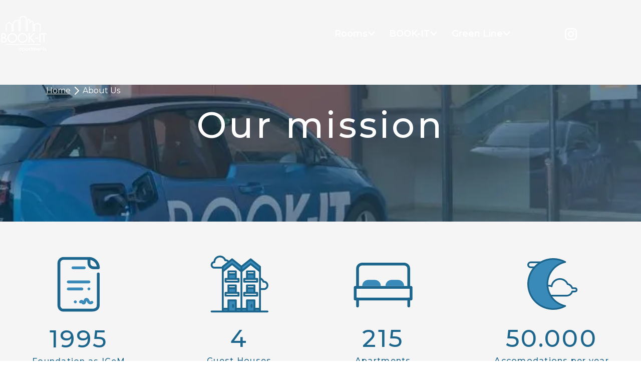

--- FILE ---
content_type: text/html; charset=utf-8
request_url: https://www.book-it.de/about-us
body_size: 9369
content:
<!DOCTYPE html><!-- Last Published: Wed Jan 21 2026 10:05:46 GMT+0000 (Coordinated Universal Time) --><html data-wf-domain="www.book-it.de" data-wf-page="649d6ff55d1cd3f2e2b6686a" data-wf-site="628a3b9ce2d09a1288b7b322" lang="en"><head><meta charset="utf-8"/><title>About Us | BOOK-IT Erlangen</title><link rel="alternate" hrefLang="x-default" href="https://www.book-it.de/about-us"/><link rel="alternate" hrefLang="en" href="https://www.book-it.de/about-us"/><link rel="alternate" hrefLang="de" href="https://www.book-it.de/de/about-us"/><meta content="Learn about Book-It – your trusted partner for apartment rentals in Erlangen. Discover our mission, values, and commitment to providing comfortable, fully furnished accommodations near Nuremberg." name="description"/><meta content="About Us | BOOK-IT Erlangen" property="og:title"/><meta content="Learn about Book-It – your trusted partner for apartment rentals in Erlangen. Discover our mission, values, and commitment to providing comfortable, fully furnished accommodations near Nuremberg." property="og:description"/><meta content="https://cdn.prod.website-files.com/628a3b9ce2d09a1288b7b322/67efabc9d74832b03879e4e2_Group%20132.webp" property="og:image"/><meta content="About Us | BOOK-IT Erlangen" property="twitter:title"/><meta content="Learn about Book-It – your trusted partner for apartment rentals in Erlangen. Discover our mission, values, and commitment to providing comfortable, fully furnished accommodations near Nuremberg." property="twitter:description"/><meta content="https://cdn.prod.website-files.com/628a3b9ce2d09a1288b7b322/67efabc9d74832b03879e4e2_Group%20132.webp" property="twitter:image"/><meta property="og:type" content="website"/><meta content="summary_large_image" name="twitter:card"/><meta content="width=device-width, initial-scale=1" name="viewport"/><meta content="ldVaAZJ0C1QKdnUrZbWiLRrKEZ7QuZ_AfnqnSzOdgJs" name="google-site-verification"/><link href="https://cdn.prod.website-files.com/628a3b9ce2d09a1288b7b322/css/bookitweb.webflow.shared.a26e61872.min.css" rel="stylesheet" type="text/css" integrity="sha384-om5hhyoqOU+ijWyn+h9i0Mq/zyxGUi7e/ztyzrB0R8HIlP5uwXcsJCC9tKLBe3RR" crossorigin="anonymous"/><link href="https://fonts.googleapis.com" rel="preconnect"/><link href="https://fonts.gstatic.com" rel="preconnect" crossorigin="anonymous"/><script src="https://ajax.googleapis.com/ajax/libs/webfont/1.6.26/webfont.js" type="text/javascript"></script><script type="text/javascript">WebFont.load({  google: {    families: ["Montserrat:100,100italic,200,200italic,300,300italic,400,400italic,500,500italic,600,600italic,700,700italic,800,800italic,900,900italic","Inter:100,200,300,regular,500,600,700,800,900"]  }});</script><script type="text/javascript">!function(o,c){var n=c.documentElement,t=" w-mod-";n.className+=t+"js",("ontouchstart"in o||o.DocumentTouch&&c instanceof DocumentTouch)&&(n.className+=t+"touch")}(window,document);</script><link href="https://cdn.prod.website-files.com/628a3b9ce2d09a1288b7b322/628a3db738db65753e0cd2a2_Group%20104.png" rel="shortcut icon" type="image/x-icon"/><link href="https://cdn.prod.website-files.com/628a3b9ce2d09a1288b7b322/628a3db87e2bdc21cbaf3e61_Group%20103.png" rel="apple-touch-icon"/><link href="https://www.book-it.de/about-us" rel="canonical"/><!-- Please keep this css code to improve the font quality-->
<style>
  * {
  -webkit-font-smoothing: antialiased;
  -moz-osx-font-smoothing: grayscale;
}
</style>

<!-- Pinterest Verification Code -->
<meta name="p:domain_verify" content="40f78576ca94fc67f2bcb3e42e032b95"/><!-- Google Tag Manager -->
<script>(function(w,d,s,l,i){w[l]=w[l]||[];w[l].push({'gtm.start':
new Date().getTime(),event:'gtm.js'});var f=d.getElementsByTagName(s)[0],
j=d.createElement(s),dl=l!='dataLayer'?'&l='+l:'';j.async=true;j.src=
'https://www.googletagmanager.com/gtm.js?id='+i+dl;f.parentNode.insertBefore(j,f);
})(window,document,'script','dataLayer','GTM-K6JPMCVR');</script>
<!-- End Google Tag Manager -->


<!-- Google tag (gtag.js) --> 
<script async src="https://www.googletagmanager.com/gtag/js?id=G-RCS6CFQSQM"></script>
 <script> 
 window.dataLayer = window.dataLayer || []; 
 function gtag(){dataLayer.push(arguments);} 
 gtag('js', new Date()); 
 gtag('config', 'G-RCS6CFQSQM');
 </script>

<!-- Schema Markup -->
<script type="application/ld+json">
{
  "@context": "https://schema.org",
  "@type": "LodgingBusiness",
  "name": "BOOK-IT",
  "logo": "https://cdn.prod.website-files.com/628a3b9ce2d09a1288b7b322/649c0eb1df65ec0f63aa26bb_Book%20It%20One%20Color.svg",
  "description": "Modern, fully equipped apartments for rent in Erlangen, just minutes from downtown Nuremberg. Enjoy free Wi-Fi, a full kitchen, and easy online booking.",
  "address": {
    "@type": "PostalAddress",
    "streetAddress": "Musterstraße 1",
    "addressLocality": "Erlangen",
    "postalCode": "91052",
    "addressCountry": "DE"
  },
  "telephone": "+49 9131 6101-300",
  "email": "reservation@book-it.de",
  "url": "https://www.book-it.de",
  "priceRange": "€€",
  "aggregateRating": {
    "@type": "AggregateRating",
    "ratingValue": "4.5",
    "reviewCount": "120"
  },
  "review": [
    {
      "@type": "Review",
      "author": {
        "@type": "Person",
        "name": "Maria Perez Gomez"
      },
      "datePublished": "2025-06-15",
      "reviewBody": "The apartment equipment and especially the kitchenette were great. Everything you need to look after yourself during a short stay.",
      "name": "Great stay!",
      "reviewRating": {
          "@type": "Rating",
          "ratingValue": "5",
          "bestRating": "5",
          "worstRating": "1"
      }
    }
  ]
}
</script></head><body><div class="embed-google-tag w-embed"></div><div class="page-wrapper is-about"><nav class="section-nav"><div class="container-default w-container"><div class="nav-main-wrapper padding-4x"><a href="/?r=0" class="nav-logo-link w-inline-block"><img src="https://cdn.prod.website-files.com/628a3b9ce2d09a1288b7b322/649c0ebfc02c7372051caccf_Book%20It%20One%20Color%20Light.svg" loading="lazy" alt="Book-It Logo" class="nav-logo original"/><img src="https://cdn.prod.website-files.com/628a3b9ce2d09a1288b7b322/649c0eb1df65ec0f63aa26bb_Book%20It%20One%20Color.svg" loading="lazy" alt="Book-It Logo" class="nav-logo alt"/></a><div id="w-node-c400f883-e467-188c-40f4-1ef3abc5c331-abc5c32b" class="nav-contact-wrapper"><a href="tel:+4991316101-300" class="nav-contact-link flex_0-5x w-inline-block"><div class="nav-contact-icon w-embed"><svg width="auto" height="100%" viewBox="0 0 12 12" fill="none" xmlns="http://www.w3.org/2000/svg">
<path d="M2.51885 5.24375C3.41885 7.0125 4.86885 8.45625 6.6376 9.3625L8.0126 7.9875C8.18135 7.81875 8.43135 7.7625 8.6501 7.8375C9.3501 8.06875 10.1063 8.19375 10.8813 8.19375C11.2251 8.19375 11.5063 8.475 11.5063 8.81875V11C11.5063 11.3438 11.2251 11.625 10.8813 11.625C5.0126 11.625 0.256348 6.86875 0.256348 1C0.256348 0.65625 0.537598 0.375 0.881348 0.375H3.06885C3.4126 0.375 3.69385 0.65625 3.69385 1C3.69385 1.78125 3.81885 2.53125 4.0501 3.23125C4.11885 3.45 4.06885 3.69375 3.89385 3.86875L2.51885 5.24375Z" fill="currentColor"/>
</svg></div><div class="nav-contact-text">+49 9131 6101-300</div></a><a href="mailto:reservation@book-it.de" class="nav-contact-link flex_0-5x w-inline-block"><div class="nav-contact-icon w-embed"><svg width="auto" height="100%" viewBox="0 0 14 10" fill="none" xmlns="http://www.w3.org/2000/svg">
<path d="M11.8813 0H1.88135C1.19385 0 0.637598 0.5625 0.637598 1.25L0.631348 8.75C0.631348 9.4375 1.19385 10 1.88135 10H11.8813C12.5688 10 13.1313 9.4375 13.1313 8.75V1.25C13.1313 0.5625 12.5688 0 11.8813 0ZM11.8813 2.5L6.88135 5.625L1.88135 2.5V1.25L6.88135 4.375L11.8813 1.25V2.5Z" fill="currentColor"/>
</svg></div><div class="nav-contact-text">reservation@book-it.de</div></a></div><div id="w-node-c400f883-e467-188c-40f4-1ef3abc5c33f-abc5c32b" class="nav-menu grid_2x"><div data-hover="false" data-delay="0" class="nav-menu-dropdown w-dropdown"><div class="nav-dropdown-toggle w-dropdown-toggle"><div class="nav-dropdown-text">Rooms</div><div class="nav-dropdown-arrow w-embed"><svg width="auto" height="100%" viewBox="0 0 16 10" fill="none" xmlns="http://www.w3.org/2000/svg">
<path d="M2.2625 0.237305L8 5.9623L13.7375 0.237305L15.5 1.9998L8 9.4998L0.5 1.9998L2.2625 0.237305Z" fill="currentColor"/>
</svg></div></div><nav class="nav-dropdown-list w-dropdown-list"><div class="dropdown-collection w-dyn-list"><div role="list" class="dropdown-list flex-1x w-dyn-items"><div role="listitem" class="dropdown-item w-dyn-item"><a href="/apartments/east-apart" class="dropdown-link font-size-1-125x">east Apart</a></div><div role="listitem" class="dropdown-item w-dyn-item"><a href="/apartments/med-apart" class="dropdown-link font-size-1-125x">med Apart</a></div><div role="listitem" class="dropdown-item w-dyn-item"><a href="/apartments/first-apart" class="dropdown-link font-size-1-125x">first Apart</a></div><div role="listitem" class="dropdown-item w-dyn-item"><a href="/apartments/historic-apart" class="dropdown-link font-size-1-125x">historic Apart</a></div></div></div></nav></div><div data-hover="false" data-delay="100" class="nav-menu-dropdown w-dropdown"><div class="nav-dropdown-toggle w-dropdown-toggle"><div class="nav-dropdown-text">BOOK-IT</div><div class="nav-dropdown-arrow w-embed"><svg width="auto" height="100%" viewBox="0 0 16 10" fill="none" xmlns="http://www.w3.org/2000/svg">
<path d="M2.2625 0.237305L8 5.9623L13.7375 0.237305L15.5 1.9998L8 9.4998L0.5 1.9998L2.2625 0.237305Z" fill="currentColor"/>
</svg></div></div><nav class="nav-dropdown-list w-dropdown-list"><a href="/about-us" aria-current="page" class="dropdown-link font-size-1-125x w-dropdown-link w--current">About Us</a><a href="/news" class="dropdown-link font-size-1-125x w-dropdown-link">News</a><a href="/faqs" class="dropdown-link font-size-1-125x w-dropdown-link">FAQs</a><a href="/group-booking" class="dropdown-link font-size-1-125x w-dropdown-link">Group Booking</a><a href="https://bookit.jobs.personio.de/" target="_blank" class="dropdown-link font-size-1-125x w-dropdown-link">Jobs</a><a href="/bike-rental" class="dropdown-link font-size-1-125x w-dropdown-link">Bike rental</a></nav></div><div data-hover="false" data-delay="100" class="nav-menu-dropdown w-dropdown"><div class="nav-dropdown-toggle w-dropdown-toggle"><div class="nav-dropdown-text">Green Line</div><div class="nav-dropdown-arrow w-embed"><svg width="auto" height="100%" viewBox="0 0 16 10" fill="none" xmlns="http://www.w3.org/2000/svg">
<path d="M2.2625 0.237305L8 5.9623L13.7375 0.237305L15.5 1.9998L8 9.4998L0.5 1.9998L2.2625 0.237305Z" fill="currentColor"/>
</svg></div></div><nav class="nav-dropdown-list w-dropdown-list"><a href="/green-line" class="dropdown-link font-size-1-125x w-dropdown-link">Our Mission</a><a href="/green-initiatives" class="dropdown-link font-size-1-125x w-dropdown-link">Green Initiatives</a></nav></div><div class="locales-component"><div class="locales-wrapper w-locales-list"><div data-hover="false" data-delay="300" class="locales-dropdown w-dropdown"><div lang="en" class="locales-toggle w-dropdown-toggle"><div class="nav-globe w-embed"><svg width="100%" height="auto" viewBox="0 0 26 25" fill="none" xmlns="http://www.w3.org/2000/svg">
<path d="M12.9875 0C6.0875 0 0.5 5.6 0.5 12.5C0.5 19.4 6.0875 25 12.9875 25C19.9 25 25.5 19.4 25.5 12.5C25.5 5.6 19.9 0 12.9875 0ZM21.65 7.5H17.9625C17.5625 5.9375 16.9875 4.4375 16.2375 3.05C18.5375 3.8375 20.45 5.4375 21.65 7.5ZM13 2.55C14.0375 4.05 14.85 5.7125 15.3875 7.5H10.6125C11.15 5.7125 11.9625 4.05 13 2.55ZM3.325 15C3.125 14.2 3 13.3625 3 12.5C3 11.6375 3.125 10.8 3.325 10H7.55C7.45 10.825 7.375 11.65 7.375 12.5C7.375 13.35 7.45 14.175 7.55 15H3.325ZM4.35 17.5H8.0375C8.4375 19.0625 9.0125 20.5625 9.7625 21.95C7.4625 21.1625 5.55 19.575 4.35 17.5ZM8.0375 7.5H4.35C5.55 5.425 7.4625 3.8375 9.7625 3.05C9.0125 4.4375 8.4375 5.9375 8.0375 7.5ZM13 22.45C11.9625 20.95 11.15 19.2875 10.6125 17.5H15.3875C14.85 19.2875 14.0375 20.95 13 22.45ZM15.925 15H10.075C9.9625 14.175 9.875 13.35 9.875 12.5C9.875 11.65 9.9625 10.8125 10.075 10H15.925C16.0375 10.8125 16.125 11.65 16.125 12.5C16.125 13.35 16.0375 14.175 15.925 15ZM16.2375 21.95C16.9875 20.5625 17.5625 19.0625 17.9625 17.5H21.65C20.45 19.5625 18.5375 21.1625 16.2375 21.95ZM18.45 15C18.55 14.175 18.625 13.35 18.625 12.5C18.625 11.65 18.55 10.825 18.45 10H22.675C22.875 10.8 23 11.6375 23 12.5C23 13.3625 22.875 14.2 22.675 15H18.45Z" fill="currentColor"/>
</svg></div><div id="current-lang">EN</div><div class="nav-dropdown-arrow w-embed"><svg width="auto" height="100%" viewBox="0 0 16 10" fill="none" xmlns="http://www.w3.org/2000/svg">
<path d="M2.2625 0.237305L8 5.9623L13.7375 0.237305L15.5 1.9998L8 9.4998L0.5 1.9998L2.2625 0.237305Z" fill="currentColor"/>
</svg></div></div><nav class="locale-dropdown-list w-dropdown-list"><div role="list" class="locales-list w-locales-items"><div role="listitem" class="locales-item w-locales-item"><a href="/about-us" aria-current="page" class="locales-link w--current">en</a></div><div role="listitem" class="locales-item w-locales-item"><a href="/de/about-us" class="locales-link">de</a></div></div></nav></div></div></div><div class="nav-contact-wrapper-mobile"><a href="tel:+4991316101-300" class="nav-contact-link flex-0-5x w-inline-block"><div class="nav-contact-icon w-embed"><svg width="auto" height="100%" viewBox="0 0 12 12" fill="none" xmlns="http://www.w3.org/2000/svg">
<path d="M2.51885 5.24375C3.41885 7.0125 4.86885 8.45625 6.6376 9.3625L8.0126 7.9875C8.18135 7.81875 8.43135 7.7625 8.6501 7.8375C9.3501 8.06875 10.1063 8.19375 10.8813 8.19375C11.2251 8.19375 11.5063 8.475 11.5063 8.81875V11C11.5063 11.3438 11.2251 11.625 10.8813 11.625C5.0126 11.625 0.256348 6.86875 0.256348 1C0.256348 0.65625 0.537598 0.375 0.881348 0.375H3.06885C3.4126 0.375 3.69385 0.65625 3.69385 1C3.69385 1.78125 3.81885 2.53125 4.0501 3.23125C4.11885 3.45 4.06885 3.69375 3.89385 3.86875L2.51885 5.24375Z" fill="currentColor"/>
</svg></div><div class="nav-contact-text">+49 9131 6101-300</div></a><a href="tel:+4991316101-300" class="nav-contact-link flex-0-5x w-inline-block"><div class="nav-contact-icon w-embed"><svg width="auto" height="100%" viewBox="0 0 14 10" fill="none" xmlns="http://www.w3.org/2000/svg">
<path d="M11.8813 0H1.88135C1.19385 0 0.637598 0.5625 0.637598 1.25L0.631348 8.75C0.631348 9.4375 1.19385 10 1.88135 10H11.8813C12.5688 10 13.1313 9.4375 13.1313 8.75V1.25C13.1313 0.5625 12.5688 0 11.8813 0ZM11.8813 2.5L6.88135 5.625L1.88135 2.5V1.25L6.88135 4.375L11.8813 1.25V2.5Z" fill="currentColor"/>
</svg></div><div class="nav-contact-text">reservation@book-it.de</div></a></div><a href="https://www.instagram.com/bookit.apartments/" target="_blank" class="instagram-container w-inline-block"><div class="instagram-logo w-embed"><svg width="100%" height="auto" viewBox="0 0 20 20" fill="none" xmlns="http://www.w3.org/2000/svg">
<path d="M5.8 0H14.2C17.4 0 20 2.6 20 5.8V14.2C20 15.7383 19.3889 17.2135 18.3012 18.3012C17.2135 19.3889 15.7383 20 14.2 20H5.8C2.6 20 0 17.4 0 14.2V5.8C0 4.26174 0.61107 2.78649 1.69878 1.69878C2.78649 0.61107 4.26174 0 5.8 0ZM5.6 2C4.64522 2 3.72955 2.37928 3.05442 3.05442C2.37928 3.72955 2 4.64522 2 5.6V14.4C2 16.39 3.61 18 5.6 18H14.4C15.3548 18 16.2705 17.6207 16.9456 16.9456C17.6207 16.2705 18 15.3548 18 14.4V5.6C18 3.61 16.39 2 14.4 2H5.6ZM15.25 3.5C15.5815 3.5 15.8995 3.6317 16.1339 3.86612C16.3683 4.10054 16.5 4.41848 16.5 4.75C16.5 5.08152 16.3683 5.39946 16.1339 5.63388C15.8995 5.8683 15.5815 6 15.25 6C14.9185 6 14.6005 5.8683 14.3661 5.63388C14.1317 5.39946 14 5.08152 14 4.75C14 4.41848 14.1317 4.10054 14.3661 3.86612C14.6005 3.6317 14.9185 3.5 15.25 3.5ZM10 5C11.3261 5 12.5979 5.52678 13.5355 6.46447C14.4732 7.40215 15 8.67392 15 10C15 11.3261 14.4732 12.5979 13.5355 13.5355C12.5979 14.4732 11.3261 15 10 15C8.67392 15 7.40215 14.4732 6.46447 13.5355C5.52678 12.5979 5 11.3261 5 10C5 8.67392 5.52678 7.40215 6.46447 6.46447C7.40215 5.52678 8.67392 5 10 5ZM10 7C9.20435 7 8.44129 7.31607 7.87868 7.87868C7.31607 8.44129 7 9.20435 7 10C7 10.7956 7.31607 11.5587 7.87868 12.1213C8.44129 12.6839 9.20435 13 10 13C10.7956 13 11.5587 12.6839 12.1213 12.1213C12.6839 11.5587 13 10.7956 13 10C13 9.20435 12.6839 8.44129 12.1213 7.87868C11.5587 7.31607 10.7956 7 10 7Z" fill="currentColor"/>
</svg></div></a></div><a id="w-node-_2fdf8bdc-cd8c-97e3-9126-25e74b5c58ce-4b5c58ce" href="#" class="slider_hamburger-menu w-inline-block"><div id="w-node-_2fdf8bdc-cd8c-97e3-9126-25e74b5c58cf-4b5c58ce" class="slider_hamburger-line disappear"></div><div id="w-node-_2fdf8bdc-cd8c-97e3-9126-25e74b5c58d0-4b5c58ce" class="slider_hamburger-line second"></div><div id="w-node-_2fdf8bdc-cd8c-97e3-9126-25e74b5c58d1-4b5c58ce" class="slider_hamburger-line first"></div><div class="slider_hamburger-line disappear"></div></a></div></div></nav><div class="section-header-about"><div class="container-default w-container"><div class="about-main-wrapper"><div class="breadcrumb-component text-color-white"><a href="/?r=0" class="breadcrumb-link text-color-white">Home</a><div class="breadcrumb-icon-wrapper"><div class="breadcrumb-icon w-embed"><svg xmlns="http://www.w3.org/2000/svg" width="100%" height="100%" viewBox="0 0 24 24" fill="none" preserveAspectRatio="xMidYMid meet" aria-hidden="true" role="img">
<path d="M9 5L16 12L9 19" stroke="currentColor" stroke-width="2" stroke-linecap="round" stroke-linejoin="round"/>
</svg></div></div><div>About Us</div></div><img src="https://cdn.prod.website-files.com/628a3b9ce2d09a1288b7b322/62a6f1ed6fdbc1022bdda6ff_Group%20104.webp" loading="lazy" sizes="(max-width: 767px) 100vw, (max-width: 991px) 727.96875px, 939.96875px" srcset="https://cdn.prod.website-files.com/628a3b9ce2d09a1288b7b322/62a6f1ed6fdbc1022bdda6ff_Group%20104-p-500.webp 500w, https://cdn.prod.website-files.com/628a3b9ce2d09a1288b7b322/62a6f1ed6fdbc1022bdda6ff_Group%20104-p-800.webp 800w, https://cdn.prod.website-files.com/628a3b9ce2d09a1288b7b322/62a6f1ed6fdbc1022bdda6ff_Group%20104-p-1080.webp 1080w, https://cdn.prod.website-files.com/628a3b9ce2d09a1288b7b322/62a6f1ed6fdbc1022bdda6ff_Group%20104-p-1600.webp 1600w, https://cdn.prod.website-files.com/628a3b9ce2d09a1288b7b322/62a6f1ed6fdbc1022bdda6ff_Group%20104-p-2000.webp 2000w, https://cdn.prod.website-files.com/628a3b9ce2d09a1288b7b322/62a6f1ed6fdbc1022bdda6ff_Group%20104-p-2600.webp 2600w, https://cdn.prod.website-files.com/628a3b9ce2d09a1288b7b322/62a6f1ed6fdbc1022bdda6ff_Group%20104.webp 2881w" alt="A blue smart car parked in front of a building." class="about-header-image"/><h1 class="about-heading">Our mission</h1></div></div></div><div class="section-about"><div class="container-default w-container"><div class="about-content-main-wrapper"><div class="about-icons-wrapper"><div class="atbout-icon-item"><img src="https://cdn.prod.website-files.com/628a3b9ce2d09a1288b7b322/62a6f33e906fa5956f18444f_Group%20108.svg" loading="lazy" alt="" class="about-icon"/><div class="about-number font-size-3x">1995</div><div class="about-subtext font-size-1-125x">Foundation as IGeM</div></div><div class="atbout-icon-item"><img src="https://cdn.prod.website-files.com/628a3b9ce2d09a1288b7b322/62a6f33e5d5fdf7a11e7c90a_Group%20107.svg" loading="lazy" alt="" class="about-icon"/><div class="about-number font-size-3x">4</div><div class="about-subtext font-size-1-125x">Guest Houses</div></div><div class="atbout-icon-item"><img src="https://cdn.prod.website-files.com/628a3b9ce2d09a1288b7b322/62a6f33ee48811608962a34f_Group%20106.svg" loading="lazy" alt="" class="about-icon"/><div class="about-number font-size-3x">215</div><div class="about-subtext font-size-1-125x">Apartments</div></div><div class="atbout-icon-item"><img src="https://cdn.prod.website-files.com/628a3b9ce2d09a1288b7b322/62a6f33f63aafa3dbaf0699e_Group%20105.svg" loading="lazy" alt="Moon illustration" class="about-icon"/><div class="about-number font-size-3x">50.000</div><div class="about-subtext font-size-1-125x">Accomodations per year</div></div></div><p class="about-copy font-body-copy">BOOK-IT apartments are among the leading accommodation providers in the metropolitan region. Our guests come from around the world and from completely different cultures.<br/><br/>We believe that our <strong>core values</strong> are at the center of what makes us <strong>your perfect host</strong>.<br/> <br/><em>1. Guests first!<br/>2. We love to work as a team<br/>3. We are human and welcome everybody from every background<br/>4. Quality and reliability are what drives us<br/>5. We are creative, innovative and always open for new ideas</em><br/>‍</p><div class="about-history-wrapper"><h2 class="about-history-heading">The BOOK-IT History</h2><div class="about-steps-wrapper"><div class="about-step"><div class="about-year font-size-3x">1995</div><img src="https://cdn.prod.website-files.com/628a3b9ce2d09a1288b7b322/62a6f33e906fa5956f18444f_Group%20108.svg" loading="lazy" alt="" class="about-history-icon"/><p class="about-history-copy font-body-copy">Foundation as IGeM (Innovatives Gebäude Management)</p></div><div class="about-arrow w-embed"><svg width="auto" height="100%" viewBox="0 0 16 57" fill="none" xmlns="http://www.w3.org/2000/svg">
<path d="M7.29289 56.2071C7.68342 56.5976 8.31658 56.5976 8.70711 56.2071L15.0711 49.8431C15.4616 49.4526 15.4616 48.8195 15.0711 48.4289C14.6805 48.0384 14.0474 48.0384 13.6569 48.4289L8 54.0858L2.34315 48.4289C1.95262 48.0384 1.31946 48.0384 0.928932 48.4289C0.538408 48.8195 0.538408 49.4526 0.928932 49.8431L7.29289 56.2071ZM7 0V55.5H9V0H7Z" fill="currentColor"/>
</svg></div><div class="about-step"><p class="about-history-copy-right font-body-copy">Start of operations of the first Siemens guest house with 80 apartments</p><img src="https://cdn.prod.website-files.com/628a3b9ce2d09a1288b7b322/62a6f33e5d5fdf7a11e7c90a_Group%20107.svg" loading="lazy" alt="" class="about-history-icon"/><div class="about-year-left font-size-3x">1996</div></div><div class="about-arrow w-embed"><svg width="auto" height="100%" viewBox="0 0 16 57" fill="none" xmlns="http://www.w3.org/2000/svg">
<path d="M7.29289 56.2071C7.68342 56.5976 8.31658 56.5976 8.70711 56.2071L15.0711 49.8431C15.4616 49.4526 15.4616 48.8195 15.0711 48.4289C14.6805 48.0384 14.0474 48.0384 13.6569 48.4289L8 54.0858L2.34315 48.4289C1.95262 48.0384 1.31946 48.0384 0.928932 48.4289C0.538408 48.8195 0.538408 49.4526 0.928932 49.8431L7.29289 56.2071ZM7 0V55.5H9V0H7Z" fill="currentColor"/>
</svg></div><div class="about-step"><div class="about-year font-size-3x">1998</div><img src="https://cdn.prod.website-files.com/628a3b9ce2d09a1288b7b322/62a6f33e906fa5956f18444f_Group%20108.svg" loading="lazy" alt="" class="about-history-icon"/><p class="about-history-copy font-body-copy">Start of operations of the second guest house with 54 apartments</p></div><div class="about-arrow w-embed"><svg width="auto" height="100%" viewBox="0 0 16 57" fill="none" xmlns="http://www.w3.org/2000/svg">
<path d="M7.29289 56.2071C7.68342 56.5976 8.31658 56.5976 8.70711 56.2071L15.0711 49.8431C15.4616 49.4526 15.4616 48.8195 15.0711 48.4289C14.6805 48.0384 14.0474 48.0384 13.6569 48.4289L8 54.0858L2.34315 48.4289C1.95262 48.0384 1.31946 48.0384 0.928932 48.4289C0.538408 48.8195 0.538408 49.4526 0.928932 49.8431L7.29289 56.2071ZM7 0V55.5H9V0H7Z" fill="currentColor"/>
</svg></div><div class="about-step"><p class="about-history-copy-right font-body-copy">Start of operations of the third guest house with 62 apartments</p><img src="https://cdn.prod.website-files.com/628a3b9ce2d09a1288b7b322/62a6f33e5d5fdf7a11e7c90a_Group%20107.svg" loading="lazy" alt="" class="about-history-icon"/><div class="about-year-left font-size-3x">1999</div></div><div class="about-arrow w-embed"><svg width="auto" height="100%" viewBox="0 0 16 57" fill="none" xmlns="http://www.w3.org/2000/svg">
<path d="M7.29289 56.2071C7.68342 56.5976 8.31658 56.5976 8.70711 56.2071L15.0711 49.8431C15.4616 49.4526 15.4616 48.8195 15.0711 48.4289C14.6805 48.0384 14.0474 48.0384 13.6569 48.4289L8 54.0858L2.34315 48.4289C1.95262 48.0384 1.31946 48.0384 0.928932 48.4289C0.538408 48.8195 0.538408 49.4526 0.928932 49.8431L7.29289 56.2071ZM7 0V55.5H9V0H7Z" fill="currentColor"/>
</svg></div><div class="about-step"><div class="about-year font-size-3x">2000</div><img src="https://cdn.prod.website-files.com/628a3b9ce2d09a1288b7b322/62a6f33e906fa5956f18444f_Group%20108.svg" loading="lazy" alt="" class="about-history-icon"/><p class="about-history-copy font-body-copy">Construction and opening of historic Apart with 13 apartments</p></div><div class="about-arrow w-embed"><svg width="auto" height="100%" viewBox="0 0 16 57" fill="none" xmlns="http://www.w3.org/2000/svg">
<path d="M7.29289 56.2071C7.68342 56.5976 8.31658 56.5976 8.70711 56.2071L15.0711 49.8431C15.4616 49.4526 15.4616 48.8195 15.0711 48.4289C14.6805 48.0384 14.0474 48.0384 13.6569 48.4289L8 54.0858L2.34315 48.4289C1.95262 48.0384 1.31946 48.0384 0.928932 48.4289C0.538408 48.8195 0.538408 49.4526 0.928932 49.8431L7.29289 56.2071ZM7 0V55.5H9V0H7Z" fill="currentColor"/>
</svg></div><div class="about-step"><p class="about-history-copy-right font-body-copy">Opening of the guest house Royal with 19 apartments</p><img src="https://cdn.prod.website-files.com/628a3b9ce2d09a1288b7b322/62a6f33e5d5fdf7a11e7c90a_Group%20107.svg" loading="lazy" alt="" class="about-history-icon"/><div class="about-year-left font-size-3x">2002</div></div><div class="about-arrow w-embed"><svg width="auto" height="100%" viewBox="0 0 16 57" fill="none" xmlns="http://www.w3.org/2000/svg">
<path d="M7.29289 56.2071C7.68342 56.5976 8.31658 56.5976 8.70711 56.2071L15.0711 49.8431C15.4616 49.4526 15.4616 48.8195 15.0711 48.4289C14.6805 48.0384 14.0474 48.0384 13.6569 48.4289L8 54.0858L2.34315 48.4289C1.95262 48.0384 1.31946 48.0384 0.928932 48.4289C0.538408 48.8195 0.538408 49.4526 0.928932 49.8431L7.29289 56.2071ZM7 0V55.5H9V0H7Z" fill="currentColor"/>
</svg></div><div class="about-step"><div class="about-year font-size-3x">2004</div><img src="https://cdn.prod.website-files.com/628a3b9ce2d09a1288b7b322/62a6f33e906fa5956f18444f_Group%20108.svg" loading="lazy" alt="" class="about-history-icon"/><p class="about-history-copy font-body-copy">Closure of House 2 and House 3 </p></div><div class="about-arrow w-embed"><svg width="auto" height="100%" viewBox="0 0 16 57" fill="none" xmlns="http://www.w3.org/2000/svg">
<path d="M7.29289 56.2071C7.68342 56.5976 8.31658 56.5976 8.70711 56.2071L15.0711 49.8431C15.4616 49.4526 15.4616 48.8195 15.0711 48.4289C14.6805 48.0384 14.0474 48.0384 13.6569 48.4289L8 54.0858L2.34315 48.4289C1.95262 48.0384 1.31946 48.0384 0.928932 48.4289C0.538408 48.8195 0.538408 49.4526 0.928932 49.8431L7.29289 56.2071ZM7 0V55.5H9V0H7Z" fill="currentColor"/>
</svg></div><div class="about-step"><p class="about-history-copy-right font-body-copy">Construction and opening of med Apart with 94 apartments</p><img src="https://cdn.prod.website-files.com/628a3b9ce2d09a1288b7b322/62a6f33e5d5fdf7a11e7c90a_Group%20107.svg" loading="lazy" alt="" class="about-history-icon"/><div class="about-year-left font-size-3x">2005</div></div><div class="about-arrow w-embed"><svg width="auto" height="100%" viewBox="0 0 16 57" fill="none" xmlns="http://www.w3.org/2000/svg">
<path d="M7.29289 56.2071C7.68342 56.5976 8.31658 56.5976 8.70711 56.2071L15.0711 49.8431C15.4616 49.4526 15.4616 48.8195 15.0711 48.4289C14.6805 48.0384 14.0474 48.0384 13.6569 48.4289L8 54.0858L2.34315 48.4289C1.95262 48.0384 1.31946 48.0384 0.928932 48.4289C0.538408 48.8195 0.538408 49.4526 0.928932 49.8431L7.29289 56.2071ZM7 0V55.5H9V0H7Z" fill="currentColor"/>
</svg></div><div class="about-step"><div class="about-year font-size-3x">2008</div><img src="https://cdn.prod.website-files.com/628a3b9ce2d09a1288b7b322/62a6f33e906fa5956f18444f_Group%20108.svg" loading="lazy" alt="" class="about-history-icon"/><p class="about-history-copy font-body-copy">Renaming as BOOK-IT and start of online booking portal</p></div><div class="about-arrow w-embed"><svg width="auto" height="100%" viewBox="0 0 16 57" fill="none" xmlns="http://www.w3.org/2000/svg">
<path d="M7.29289 56.2071C7.68342 56.5976 8.31658 56.5976 8.70711 56.2071L15.0711 49.8431C15.4616 49.4526 15.4616 48.8195 15.0711 48.4289C14.6805 48.0384 14.0474 48.0384 13.6569 48.4289L8 54.0858L2.34315 48.4289C1.95262 48.0384 1.31946 48.0384 0.928932 48.4289C0.538408 48.8195 0.538408 49.4526 0.928932 49.8431L7.29289 56.2071ZM7 0V55.5H9V0H7Z" fill="currentColor"/>
</svg></div><div class="about-step"><p class="about-history-copy-right font-body-copy">Closing Central Apart</p><img src="https://cdn.prod.website-files.com/628a3b9ce2d09a1288b7b322/62a6f33e5d5fdf7a11e7c90a_Group%20107.svg" loading="lazy" alt="" class="about-history-icon"/><div class="about-year-left font-size-3x">2009</div></div><div class="about-arrow w-embed"><svg width="auto" height="100%" viewBox="0 0 16 57" fill="none" xmlns="http://www.w3.org/2000/svg">
<path d="M7.29289 56.2071C7.68342 56.5976 8.31658 56.5976 8.70711 56.2071L15.0711 49.8431C15.4616 49.4526 15.4616 48.8195 15.0711 48.4289C14.6805 48.0384 14.0474 48.0384 13.6569 48.4289L8 54.0858L2.34315 48.4289C1.95262 48.0384 1.31946 48.0384 0.928932 48.4289C0.538408 48.8195 0.538408 49.4526 0.928932 49.8431L7.29289 56.2071ZM7 0V55.5H9V0H7Z" fill="currentColor"/>
</svg></div><div class="about-step"><div class="about-year font-size-3x">2010</div><img src="https://cdn.prod.website-files.com/628a3b9ce2d09a1288b7b322/62a6f33e906fa5956f18444f_Group%20108.svg" loading="lazy" alt="" class="about-history-icon"/><p class="about-history-copy font-body-copy">Construction and opening of first Apart with 37 apartments</p></div><div class="about-arrow w-embed"><svg width="auto" height="100%" viewBox="0 0 16 57" fill="none" xmlns="http://www.w3.org/2000/svg">
<path d="M7.29289 56.2071C7.68342 56.5976 8.31658 56.5976 8.70711 56.2071L15.0711 49.8431C15.4616 49.4526 15.4616 48.8195 15.0711 48.4289C14.6805 48.0384 14.0474 48.0384 13.6569 48.4289L8 54.0858L2.34315 48.4289C1.95262 48.0384 1.31946 48.0384 0.928932 48.4289C0.538408 48.8195 0.538408 49.4526 0.928932 49.8431L7.29289 56.2071ZM7 0V55.5H9V0H7Z" fill="currentColor"/>
</svg></div><div class="about-step"><p class="about-history-copy-right font-body-copy">Construction and opening of east Apart with 72 apartments</p><img src="https://cdn.prod.website-files.com/628a3b9ce2d09a1288b7b322/62a6f33e5d5fdf7a11e7c90a_Group%20107.svg" loading="lazy" alt="" class="about-history-icon"/><div class="about-year-left font-size-3x">2014</div></div></div></div></div></div></div><footer class="section_footer"><div class="container-default w-container"><div class="footer_main-wrapper"><div class="footer-block grid_1-25x"><a href="#" class="footer-logo-link w-inline-block"><img src="https://cdn.prod.website-files.com/628a3b9ce2d09a1288b7b322/649c0ebfc02c7372051caccf_Book%20It%20One%20Color%20Light.svg" loading="lazy" alt="" class="nav-logo"/></a><p class="footer-copy font-size-1-125x">We will be pleased to advise you about our locations by telephone or email and will help you choose your apartment.</p><div class="footer-contact-wrapper"><a href="tel:+4991316101-300" class="footer-contact-link flex_0-5x w-inline-block"><div class="icon-phone w-embed"><svg width="auto" height="100%" viewBox="0 0 12 12" fill="none" xmlns="http://www.w3.org/2000/svg">
<path d="M2.51885 5.24375C3.41885 7.0125 4.86885 8.45625 6.6376 9.3625L8.0126 7.9875C8.18135 7.81875 8.43135 7.7625 8.6501 7.8375C9.3501 8.06875 10.1063 8.19375 10.8813 8.19375C11.2251 8.19375 11.5063 8.475 11.5063 8.81875V11C11.5063 11.3438 11.2251 11.625 10.8813 11.625C5.0126 11.625 0.256348 6.86875 0.256348 1C0.256348 0.65625 0.537598 0.375 0.881348 0.375H3.06885C3.4126 0.375 3.69385 0.65625 3.69385 1C3.69385 1.78125 3.81885 2.53125 4.0501 3.23125C4.11885 3.45 4.06885 3.69375 3.89385 3.86875L2.51885 5.24375Z" fill="currentColor"/>
</svg></div><div class="footer-contact-text">+49 171 8081260</div></a><a href="mailto:reservation@book-it.de" class="footer-contact-link flex_0-5x w-inline-block"><div class="icon-phone w-embed"><svg width="auto" height="100%" viewBox="0 0 14 10" fill="none" xmlns="http://www.w3.org/2000/svg">
<path d="M11.8813 0H1.88135C1.19385 0 0.637598 0.5625 0.637598 1.25L0.631348 8.75C0.631348 9.4375 1.19385 10 1.88135 10H11.8813C12.5688 10 13.1313 9.4375 13.1313 8.75V1.25C13.1313 0.5625 12.5688 0 11.8813 0ZM11.8813 2.5L6.88135 5.625L1.88135 2.5V1.25L6.88135 4.375L11.8813 1.25V2.5Z" fill="currentColor"/>
</svg></div><div class="footer-contact-text">reservation@book-it.de</div></a></div><div class="footer-social-wrapper"><a href="https://www.facebook.com/pages/Book-It%20G%C3%A4steh%C3%A4user%20Erlangen/155553697900127/#" target="_blank" class="footer-social-link w-inline-block"><div class="footer-social-icon w-embed"><svg xmlns="http://www.w3.org/2000/svg" width="100%" height="100%" viewBox="0 0 20 20" fill="none" preserveAspectRatio="xMidYMid meet" aria-hidden="true" role="img">
<path d="M18.9 0H1.1C0.808262 0 0.528473 0.115893 0.322183 0.322183C0.115893 0.528473 0 0.808262 0 1.1V18.9C0 19.1917 0.115893 19.4715 0.322183 19.6778C0.528473 19.8841 0.808262 20 1.1 20H10.68V12.25H8.08V9.25H10.68V7C10.6261 6.47176 10.6885 5.93813 10.8627 5.43654C11.0369 4.93495 11.3188 4.47755 11.6885 4.09641C12.0582 3.71528 12.5068 3.41964 13.0028 3.23024C13.4989 3.04083 14.0304 2.96225 14.56 3C15.3383 2.99463 16.1163 3.03469 16.89 3.12V5.82H15.3C14.04 5.82 13.8 6.42 13.8 7.29V9.22H16.8L16.41 12.22H13.8V20H18.9C19.0445 20 19.1875 19.9715 19.321 19.9163C19.4544 19.861 19.5757 19.78 19.6778 19.6778C19.78 19.5757 19.861 19.4544 19.9163 19.321C19.9715 19.1875 20 19.0445 20 18.9V1.1C20 0.955546 19.9715 0.812506 19.9163 0.679048C19.861 0.54559 19.78 0.424327 19.6778 0.322183C19.5757 0.220038 19.4544 0.139013 19.321 0.0837326C19.1875 0.0284524 19.0445 0 18.9 0Z" fill="currentColor"/>
</svg></div></a><a href="https://www.instagram.com/bookit.apartments/" target="_blank" class="footer-social-link w-inline-block"><div class="footer-social-icon w-embed"><svg xmlns="http://www.w3.org/2000/svg" width="100%" height="100%" viewBox="0 0 18 18" fill="none" preserveAspectRatio="xMidYMid meet" aria-hidden="true" role="img">
<path d="M13 0C14.3261 0 15.5979 0.526784 16.5355 1.46447C17.4732 2.40215 18 3.67392 18 5V13C18 14.3261 17.4732 15.5979 16.5355 16.5355C15.5979 17.4732 14.3261 18 13 18H5C3.67392 18 2.40215 17.4732 1.46447 16.5355C0.526784 15.5979 0 14.3261 0 13V5C0 3.67392 0.526784 2.40215 1.46447 1.46447C2.40215 0.526784 3.67392 0 5 0H13ZM9 5C7.93913 5 6.92172 5.42143 6.17157 6.17157C5.42143 6.92172 5 7.93913 5 9C5 10.0609 5.42143 11.0783 6.17157 11.8284C6.92172 12.5786 7.93913 13 9 13C10.0609 13 11.0783 12.5786 11.8284 11.8284C12.5786 11.0783 13 10.0609 13 9C13 7.93913 12.5786 6.92172 11.8284 6.17157C11.0783 5.42143 10.0609 5 9 5ZM9 7C9.53043 7 10.0391 7.21071 10.4142 7.58579C10.7893 7.96086 11 8.46957 11 9C11 9.53043 10.7893 10.0391 10.4142 10.4142C10.0391 10.7893 9.53043 11 9 11C8.46957 11 7.96086 10.7893 7.58579 10.4142C7.21071 10.0391 7 9.53043 7 9C7 8.46957 7.21071 7.96086 7.58579 7.58579C7.96086 7.21071 8.46957 7 9 7ZM13.5 3.5C13.2348 3.5 12.9804 3.60536 12.7929 3.79289C12.6054 3.98043 12.5 4.23478 12.5 4.5C12.5 4.76522 12.6054 5.01957 12.7929 5.20711C12.9804 5.39464 13.2348 5.5 13.5 5.5C13.7652 5.5 14.0196 5.39464 14.2071 5.20711C14.3946 5.01957 14.5 4.76522 14.5 4.5C14.5 4.23478 14.3946 3.98043 14.2071 3.79289C14.0196 3.60536 13.7652 3.5 13.5 3.5Z" fill="currentColor"/>
</svg></div></a></div></div><div class="footer-block grid_1-25x"><p class="footer-block-title font-body-copy">Properties</p><div class="footer-links-wrapper"><div class="links-collection w-dyn-list"><div role="list" class="links-list w-dyn-items"><div role="listitem" class="links-item w-dyn-item"><a href="/apartments/east-apart" class="footer-link font-size-1-125x">east Apart</a></div><div role="listitem" class="links-item w-dyn-item"><a href="/apartments/med-apart" class="footer-link font-size-1-125x">med Apart</a></div><div role="listitem" class="links-item w-dyn-item"><a href="/apartments/first-apart" class="footer-link font-size-1-125x">first Apart</a></div><div role="listitem" class="links-item w-dyn-item"><a href="/apartments/historic-apart" class="footer-link font-size-1-125x">historic Apart</a></div></div></div></div></div><div class="footer-block grid_1-25x"><p class="footer-block-title font-body-copy">BOOK-IT apartments</p><div class="footer-links-wrapper"><a href="/about-us" aria-current="page" class="footer-link font-size-1-125x w--current">About Us</a><a href="/news" class="footer-link font-size-1-125x">News</a><a href="/faqs" class="footer-link font-size-1-125x">FAQs</a><a href="/group-booking" class="footer-link font-size-1-125x">Group Booking</a><a href="https://bookit.jobs.personio.de/" target="_blank" class="footer-link font-size-1-125x">Jobs</a></div></div><div class="footer-block grid_1-25x"><p id="w-node-ddef9541-2376-e599-c1d9-995ffdd7bfc1-fdd7bf9b" class="footer-block-title font-body-copy">Regulations</p><div class="footer-links-wrapper"><a href="/privacy-statement" class="footer-link font-size-1-125x">Privacy Policy</a><a href="/rental-terms" class="footer-link font-size-1-125x">Apartment Rental Conditions</a><a href="/bike-rental-conditions" class="footer-link font-size-1-125x">Bike Rental Conditions</a><a href="/legal-notice" class="footer-link font-size-1-125x">Legal Notice</a></div></div></div></div><div class="hyphenation-css w-embed"><!-- German-only automatic hyphenation -->
<style>
  html[lang="de"] {
    /* Ensure browser uses German rules */
    -webkit-hyphens: auto;
    -ms-hyphens: auto;
    hyphens: auto;
  }

  html[lang="de"] * {
    -webkit-hyphens: inherit;
    -ms-hyphens: inherit;
    hyphens: inherit;
    word-wrap: break-word;
  }
</style></div></footer></div><script src="https://d3e54v103j8qbb.cloudfront.net/js/jquery-3.5.1.min.dc5e7f18c8.js?site=628a3b9ce2d09a1288b7b322" type="text/javascript" integrity="sha256-9/aliU8dGd2tb6OSsuzixeV4y/faTqgFtohetphbbj0=" crossorigin="anonymous"></script><script src="https://cdn.prod.website-files.com/628a3b9ce2d09a1288b7b322/js/webflow.f289786b.9acad435f5435e1d.js" type="text/javascript" integrity="sha384-LCTalHnEhK9hZh3Cc9EvBUnVl97VT96FmQhIpr1vWRxjIwdP7hkLkkDJGO/jjeO4" crossorigin="anonymous"></script><!-- Libraries -->
<script src="https://cdnjs.cloudflare.com/ajax/libs/gsap/3.11.3/gsap.min.js"></script>
<script defer src="https://x2773v.csb.app/script.js"></script>


<!-- Locale Dropdown Active Language Text Block Change -->
<script>
    const currentLangEl = document.getElementById("current-lang");
    const href = window.location.href;

    if (href.includes("/de") || href.includes("?lang=de")) {
      currentLangEl.textContent = "DE";
    } else if (href.includes("/en") || href.includes("?lang=en")) {
      currentLangEl.textContent = "EN";
    } else {
      // Default language fallback
      currentLangEl.textContent = "EN";
    }
</script>

<!-- Google Tag Manager (noscript) -->
<noscript><iframe src="https://www.googletagmanager.com/ns.html?id=GTM-K6JPMCVR"
height="0" width="0" style="display:none;visibility:hidden"></iframe></noscript>
<!-- End Google Tag Manager (noscript) -->
</body></html>

--- FILE ---
content_type: text/css
request_url: https://cdn.prod.website-files.com/628a3b9ce2d09a1288b7b322/css/bookitweb.webflow.shared.a26e61872.min.css
body_size: 25917
content:
html{-webkit-text-size-adjust:100%;-ms-text-size-adjust:100%;font-family:sans-serif}body{margin:0}article,aside,details,figcaption,figure,footer,header,hgroup,main,menu,nav,section,summary{display:block}audio,canvas,progress,video{vertical-align:baseline;display:inline-block}audio:not([controls]){height:0;display:none}[hidden],template{display:none}a{background-color:#0000}a:active,a:hover{outline:0}abbr[title]{border-bottom:1px dotted}b,strong{font-weight:700}dfn{font-style:italic}h1{margin:.67em 0;font-size:2em}mark{color:#000;background:#ff0}small{font-size:80%}sub,sup{vertical-align:baseline;font-size:75%;line-height:0;position:relative}sup{top:-.5em}sub{bottom:-.25em}img{border:0}svg:not(:root){overflow:hidden}hr{box-sizing:content-box;height:0}pre{overflow:auto}code,kbd,pre,samp{font-family:monospace;font-size:1em}button,input,optgroup,select,textarea{color:inherit;font:inherit;margin:0}button{overflow:visible}button,select{text-transform:none}button,html input[type=button],input[type=reset]{-webkit-appearance:button;cursor:pointer}button[disabled],html input[disabled]{cursor:default}button::-moz-focus-inner,input::-moz-focus-inner{border:0;padding:0}input{line-height:normal}input[type=checkbox],input[type=radio]{box-sizing:border-box;padding:0}input[type=number]::-webkit-inner-spin-button,input[type=number]::-webkit-outer-spin-button{height:auto}input[type=search]{-webkit-appearance:none}input[type=search]::-webkit-search-cancel-button,input[type=search]::-webkit-search-decoration{-webkit-appearance:none}legend{border:0;padding:0}textarea{overflow:auto}optgroup{font-weight:700}table{border-collapse:collapse;border-spacing:0}td,th{padding:0}@font-face{font-family:webflow-icons;src:url([data-uri])format("truetype");font-weight:400;font-style:normal}[class^=w-icon-],[class*=\ w-icon-]{speak:none;font-variant:normal;text-transform:none;-webkit-font-smoothing:antialiased;-moz-osx-font-smoothing:grayscale;font-style:normal;font-weight:400;line-height:1;font-family:webflow-icons!important}.w-icon-slider-right:before{content:""}.w-icon-slider-left:before{content:""}.w-icon-nav-menu:before{content:""}.w-icon-arrow-down:before,.w-icon-dropdown-toggle:before{content:""}.w-icon-file-upload-remove:before{content:""}.w-icon-file-upload-icon:before{content:""}*{box-sizing:border-box}html{height:100%}body{color:#333;background-color:#fff;min-height:100%;margin:0;font-family:Arial,sans-serif;font-size:14px;line-height:20px}img{vertical-align:middle;max-width:100%;display:inline-block}html.w-mod-touch *{background-attachment:scroll!important}.w-block{display:block}.w-inline-block{max-width:100%;display:inline-block}.w-clearfix:before,.w-clearfix:after{content:" ";grid-area:1/1/2/2;display:table}.w-clearfix:after{clear:both}.w-hidden{display:none}.w-button{color:#fff;line-height:inherit;cursor:pointer;background-color:#3898ec;border:0;border-radius:0;padding:9px 15px;text-decoration:none;display:inline-block}input.w-button{-webkit-appearance:button}html[data-w-dynpage] [data-w-cloak]{color:#0000!important}.w-code-block{margin:unset}pre.w-code-block code{all:inherit}.w-optimization{display:contents}.w-webflow-badge,.w-webflow-badge>img{box-sizing:unset;width:unset;height:unset;max-height:unset;max-width:unset;min-height:unset;min-width:unset;margin:unset;padding:unset;float:unset;clear:unset;border:unset;border-radius:unset;background:unset;background-image:unset;background-position:unset;background-size:unset;background-repeat:unset;background-origin:unset;background-clip:unset;background-attachment:unset;background-color:unset;box-shadow:unset;transform:unset;direction:unset;font-family:unset;font-weight:unset;color:unset;font-size:unset;line-height:unset;font-style:unset;font-variant:unset;text-align:unset;letter-spacing:unset;-webkit-text-decoration:unset;text-decoration:unset;text-indent:unset;text-transform:unset;list-style-type:unset;text-shadow:unset;vertical-align:unset;cursor:unset;white-space:unset;word-break:unset;word-spacing:unset;word-wrap:unset;transition:unset}.w-webflow-badge{white-space:nowrap;cursor:pointer;box-shadow:0 0 0 1px #0000001a,0 1px 3px #0000001a;visibility:visible!important;opacity:1!important;z-index:2147483647!important;color:#aaadb0!important;overflow:unset!important;background-color:#fff!important;border-radius:3px!important;width:auto!important;height:auto!important;margin:0!important;padding:6px!important;font-size:12px!important;line-height:14px!important;text-decoration:none!important;display:inline-block!important;position:fixed!important;inset:auto 12px 12px auto!important;transform:none!important}.w-webflow-badge>img{position:unset;visibility:unset!important;opacity:1!important;vertical-align:middle!important;display:inline-block!important}h1,h2,h3,h4,h5,h6{margin-bottom:10px;font-weight:700}h1{margin-top:20px;font-size:38px;line-height:44px}h2{margin-top:20px;font-size:32px;line-height:36px}h3{margin-top:20px;font-size:24px;line-height:30px}h4{margin-top:10px;font-size:18px;line-height:24px}h5{margin-top:10px;font-size:14px;line-height:20px}h6{margin-top:10px;font-size:12px;line-height:18px}p{margin-top:0;margin-bottom:10px}blockquote{border-left:5px solid #e2e2e2;margin:0 0 10px;padding:10px 20px;font-size:18px;line-height:22px}figure{margin:0 0 10px}ul,ol{margin-top:0;margin-bottom:10px;padding-left:40px}.w-list-unstyled{padding-left:0;list-style:none}.w-embed:before,.w-embed:after{content:" ";grid-area:1/1/2/2;display:table}.w-embed:after{clear:both}.w-video{width:100%;padding:0;position:relative}.w-video iframe,.w-video object,.w-video embed{border:none;width:100%;height:100%;position:absolute;top:0;left:0}fieldset{border:0;margin:0;padding:0}button,[type=button],[type=reset]{cursor:pointer;-webkit-appearance:button;border:0}.w-form{margin:0 0 15px}.w-form-done{text-align:center;background-color:#ddd;padding:20px;display:none}.w-form-fail{background-color:#ffdede;margin-top:10px;padding:10px;display:none}label{margin-bottom:5px;font-weight:700;display:block}.w-input,.w-select{color:#333;vertical-align:middle;background-color:#fff;border:1px solid #ccc;width:100%;height:38px;margin-bottom:10px;padding:8px 12px;font-size:14px;line-height:1.42857;display:block}.w-input::placeholder,.w-select::placeholder{color:#999}.w-input:focus,.w-select:focus{border-color:#3898ec;outline:0}.w-input[disabled],.w-select[disabled],.w-input[readonly],.w-select[readonly],fieldset[disabled] .w-input,fieldset[disabled] .w-select{cursor:not-allowed}.w-input[disabled]:not(.w-input-disabled),.w-select[disabled]:not(.w-input-disabled),.w-input[readonly],.w-select[readonly],fieldset[disabled]:not(.w-input-disabled) .w-input,fieldset[disabled]:not(.w-input-disabled) .w-select{background-color:#eee}textarea.w-input,textarea.w-select{height:auto}.w-select{background-color:#f3f3f3}.w-select[multiple]{height:auto}.w-form-label{cursor:pointer;margin-bottom:0;font-weight:400;display:inline-block}.w-radio{margin-bottom:5px;padding-left:20px;display:block}.w-radio:before,.w-radio:after{content:" ";grid-area:1/1/2/2;display:table}.w-radio:after{clear:both}.w-radio-input{float:left;margin:3px 0 0 -20px;line-height:normal}.w-file-upload{margin-bottom:10px;display:block}.w-file-upload-input{opacity:0;z-index:-100;width:.1px;height:.1px;position:absolute;overflow:hidden}.w-file-upload-default,.w-file-upload-uploading,.w-file-upload-success{color:#333;display:inline-block}.w-file-upload-error{margin-top:10px;display:block}.w-file-upload-default.w-hidden,.w-file-upload-uploading.w-hidden,.w-file-upload-error.w-hidden,.w-file-upload-success.w-hidden{display:none}.w-file-upload-uploading-btn{cursor:pointer;background-color:#fafafa;border:1px solid #ccc;margin:0;padding:8px 12px;font-size:14px;font-weight:400;display:flex}.w-file-upload-file{background-color:#fafafa;border:1px solid #ccc;flex-grow:1;justify-content:space-between;margin:0;padding:8px 9px 8px 11px;display:flex}.w-file-upload-file-name{font-size:14px;font-weight:400;display:block}.w-file-remove-link{cursor:pointer;width:auto;height:auto;margin-top:3px;margin-left:10px;padding:3px;display:block}.w-icon-file-upload-remove{margin:auto;font-size:10px}.w-file-upload-error-msg{color:#ea384c;padding:2px 0;display:inline-block}.w-file-upload-info{padding:0 12px;line-height:38px;display:inline-block}.w-file-upload-label{cursor:pointer;background-color:#fafafa;border:1px solid #ccc;margin:0;padding:8px 12px;font-size:14px;font-weight:400;display:inline-block}.w-icon-file-upload-icon,.w-icon-file-upload-uploading{width:20px;margin-right:8px;display:inline-block}.w-icon-file-upload-uploading{height:20px}.w-container{max-width:940px;margin-left:auto;margin-right:auto}.w-container:before,.w-container:after{content:" ";grid-area:1/1/2/2;display:table}.w-container:after{clear:both}.w-container .w-row{margin-left:-10px;margin-right:-10px}.w-row:before,.w-row:after{content:" ";grid-area:1/1/2/2;display:table}.w-row:after{clear:both}.w-row .w-row{margin-left:0;margin-right:0}.w-col{float:left;width:100%;min-height:1px;padding-left:10px;padding-right:10px;position:relative}.w-col .w-col{padding-left:0;padding-right:0}.w-col-1{width:8.33333%}.w-col-2{width:16.6667%}.w-col-3{width:25%}.w-col-4{width:33.3333%}.w-col-5{width:41.6667%}.w-col-6{width:50%}.w-col-7{width:58.3333%}.w-col-8{width:66.6667%}.w-col-9{width:75%}.w-col-10{width:83.3333%}.w-col-11{width:91.6667%}.w-col-12{width:100%}.w-hidden-main{display:none!important}@media screen and (max-width:991px){.w-container{max-width:728px}.w-hidden-main{display:inherit!important}.w-hidden-medium{display:none!important}.w-col-medium-1{width:8.33333%}.w-col-medium-2{width:16.6667%}.w-col-medium-3{width:25%}.w-col-medium-4{width:33.3333%}.w-col-medium-5{width:41.6667%}.w-col-medium-6{width:50%}.w-col-medium-7{width:58.3333%}.w-col-medium-8{width:66.6667%}.w-col-medium-9{width:75%}.w-col-medium-10{width:83.3333%}.w-col-medium-11{width:91.6667%}.w-col-medium-12{width:100%}.w-col-stack{width:100%;left:auto;right:auto}}@media screen and (max-width:767px){.w-hidden-main,.w-hidden-medium{display:inherit!important}.w-hidden-small{display:none!important}.w-row,.w-container .w-row{margin-left:0;margin-right:0}.w-col{width:100%;left:auto;right:auto}.w-col-small-1{width:8.33333%}.w-col-small-2{width:16.6667%}.w-col-small-3{width:25%}.w-col-small-4{width:33.3333%}.w-col-small-5{width:41.6667%}.w-col-small-6{width:50%}.w-col-small-7{width:58.3333%}.w-col-small-8{width:66.6667%}.w-col-small-9{width:75%}.w-col-small-10{width:83.3333%}.w-col-small-11{width:91.6667%}.w-col-small-12{width:100%}}@media screen and (max-width:479px){.w-container{max-width:none}.w-hidden-main,.w-hidden-medium,.w-hidden-small{display:inherit!important}.w-hidden-tiny{display:none!important}.w-col{width:100%}.w-col-tiny-1{width:8.33333%}.w-col-tiny-2{width:16.6667%}.w-col-tiny-3{width:25%}.w-col-tiny-4{width:33.3333%}.w-col-tiny-5{width:41.6667%}.w-col-tiny-6{width:50%}.w-col-tiny-7{width:58.3333%}.w-col-tiny-8{width:66.6667%}.w-col-tiny-9{width:75%}.w-col-tiny-10{width:83.3333%}.w-col-tiny-11{width:91.6667%}.w-col-tiny-12{width:100%}}.w-widget{position:relative}.w-widget-map{width:100%;height:400px}.w-widget-map label{width:auto;display:inline}.w-widget-map img{max-width:inherit}.w-widget-map .gm-style-iw{text-align:center}.w-widget-map .gm-style-iw>button{display:none!important}.w-widget-twitter{overflow:hidden}.w-widget-twitter-count-shim{vertical-align:top;text-align:center;background:#fff;border:1px solid #758696;border-radius:3px;width:28px;height:20px;display:inline-block;position:relative}.w-widget-twitter-count-shim *{pointer-events:none;-webkit-user-select:none;user-select:none}.w-widget-twitter-count-shim .w-widget-twitter-count-inner{text-align:center;color:#999;font-family:serif;font-size:15px;line-height:12px;position:relative}.w-widget-twitter-count-shim .w-widget-twitter-count-clear{display:block;position:relative}.w-widget-twitter-count-shim.w--large{width:36px;height:28px}.w-widget-twitter-count-shim.w--large .w-widget-twitter-count-inner{font-size:18px;line-height:18px}.w-widget-twitter-count-shim:not(.w--vertical){margin-left:5px;margin-right:8px}.w-widget-twitter-count-shim:not(.w--vertical).w--large{margin-left:6px}.w-widget-twitter-count-shim:not(.w--vertical):before,.w-widget-twitter-count-shim:not(.w--vertical):after{content:" ";pointer-events:none;border:solid #0000;width:0;height:0;position:absolute;top:50%;left:0}.w-widget-twitter-count-shim:not(.w--vertical):before{border-width:4px;border-color:#75869600 #5d6c7b #75869600 #75869600;margin-top:-4px;margin-left:-9px}.w-widget-twitter-count-shim:not(.w--vertical).w--large:before{border-width:5px;margin-top:-5px;margin-left:-10px}.w-widget-twitter-count-shim:not(.w--vertical):after{border-width:4px;border-color:#fff0 #fff #fff0 #fff0;margin-top:-4px;margin-left:-8px}.w-widget-twitter-count-shim:not(.w--vertical).w--large:after{border-width:5px;margin-top:-5px;margin-left:-9px}.w-widget-twitter-count-shim.w--vertical{width:61px;height:33px;margin-bottom:8px}.w-widget-twitter-count-shim.w--vertical:before,.w-widget-twitter-count-shim.w--vertical:after{content:" ";pointer-events:none;border:solid #0000;width:0;height:0;position:absolute;top:100%;left:50%}.w-widget-twitter-count-shim.w--vertical:before{border-width:5px;border-color:#5d6c7b #75869600 #75869600;margin-left:-5px}.w-widget-twitter-count-shim.w--vertical:after{border-width:4px;border-color:#fff #fff0 #fff0;margin-left:-4px}.w-widget-twitter-count-shim.w--vertical .w-widget-twitter-count-inner{font-size:18px;line-height:22px}.w-widget-twitter-count-shim.w--vertical.w--large{width:76px}.w-background-video{color:#fff;height:500px;position:relative;overflow:hidden}.w-background-video>video{object-fit:cover;z-index:-100;background-position:50%;background-size:cover;width:100%;height:100%;margin:auto;position:absolute;inset:-100%}.w-background-video>video::-webkit-media-controls-start-playback-button{-webkit-appearance:none;display:none!important}.w-background-video--control{background-color:#0000;padding:0;position:absolute;bottom:1em;right:1em}.w-background-video--control>[hidden]{display:none!important}.w-slider{text-align:center;clear:both;-webkit-tap-highlight-color:#0000;tap-highlight-color:#0000;background:#ddd;height:300px;position:relative}.w-slider-mask{z-index:1;white-space:nowrap;height:100%;display:block;position:relative;left:0;right:0;overflow:hidden}.w-slide{vertical-align:top;white-space:normal;text-align:left;width:100%;height:100%;display:inline-block;position:relative}.w-slider-nav{z-index:2;text-align:center;-webkit-tap-highlight-color:#0000;tap-highlight-color:#0000;height:40px;margin:auto;padding-top:10px;position:absolute;inset:auto 0 0}.w-slider-nav.w-round>div{border-radius:100%}.w-slider-nav.w-num>div{font-size:inherit;line-height:inherit;width:auto;height:auto;padding:.2em .5em}.w-slider-nav.w-shadow>div{box-shadow:0 0 3px #3336}.w-slider-nav-invert{color:#fff}.w-slider-nav-invert>div{background-color:#2226}.w-slider-nav-invert>div.w-active{background-color:#222}.w-slider-dot{cursor:pointer;background-color:#fff6;width:1em;height:1em;margin:0 3px .5em;transition:background-color .1s,color .1s;display:inline-block;position:relative}.w-slider-dot.w-active{background-color:#fff}.w-slider-dot:focus{outline:none;box-shadow:0 0 0 2px #fff}.w-slider-dot:focus.w-active{box-shadow:none}.w-slider-arrow-left,.w-slider-arrow-right{cursor:pointer;color:#fff;-webkit-tap-highlight-color:#0000;tap-highlight-color:#0000;-webkit-user-select:none;user-select:none;width:80px;margin:auto;font-size:40px;position:absolute;inset:0;overflow:hidden}.w-slider-arrow-left [class^=w-icon-],.w-slider-arrow-right [class^=w-icon-],.w-slider-arrow-left [class*=\ w-icon-],.w-slider-arrow-right [class*=\ w-icon-]{position:absolute}.w-slider-arrow-left:focus,.w-slider-arrow-right:focus{outline:0}.w-slider-arrow-left{z-index:3;right:auto}.w-slider-arrow-right{z-index:4;left:auto}.w-icon-slider-left,.w-icon-slider-right{width:1em;height:1em;margin:auto;inset:0}.w-slider-aria-label{clip:rect(0 0 0 0);border:0;width:1px;height:1px;margin:-1px;padding:0;position:absolute;overflow:hidden}.w-slider-force-show{display:block!important}.w-dropdown{text-align:left;z-index:900;margin-left:auto;margin-right:auto;display:inline-block;position:relative}.w-dropdown-btn,.w-dropdown-toggle,.w-dropdown-link{vertical-align:top;color:#222;text-align:left;white-space:nowrap;margin-left:auto;margin-right:auto;padding:20px;text-decoration:none;position:relative}.w-dropdown-toggle{-webkit-user-select:none;user-select:none;cursor:pointer;padding-right:40px;display:inline-block}.w-dropdown-toggle:focus{outline:0}.w-icon-dropdown-toggle{width:1em;height:1em;margin:auto 20px auto auto;position:absolute;top:0;bottom:0;right:0}.w-dropdown-list{background:#ddd;min-width:100%;display:none;position:absolute}.w-dropdown-list.w--open{display:block}.w-dropdown-link{color:#222;padding:10px 20px;display:block}.w-dropdown-link.w--current{color:#0082f3}.w-dropdown-link:focus{outline:0}@media screen and (max-width:767px){.w-nav-brand{padding-left:10px}}.w-lightbox-backdrop{cursor:auto;letter-spacing:normal;text-indent:0;text-shadow:none;text-transform:none;visibility:visible;white-space:normal;word-break:normal;word-spacing:normal;word-wrap:normal;color:#fff;text-align:center;z-index:2000;opacity:0;-webkit-user-select:none;-moz-user-select:none;-webkit-tap-highlight-color:transparent;background:#000000e6;outline:0;font-family:Helvetica Neue,Helvetica,Ubuntu,Segoe UI,Verdana,sans-serif;font-size:17px;font-style:normal;font-weight:300;line-height:1.2;list-style:disc;position:fixed;inset:0;-webkit-transform:translate(0)}.w-lightbox-backdrop,.w-lightbox-container{-webkit-overflow-scrolling:touch;height:100%;overflow:auto}.w-lightbox-content{height:100vh;position:relative;overflow:hidden}.w-lightbox-view{opacity:0;width:100vw;height:100vh;position:absolute}.w-lightbox-view:before{content:"";height:100vh}.w-lightbox-group,.w-lightbox-group .w-lightbox-view,.w-lightbox-group .w-lightbox-view:before{height:86vh}.w-lightbox-frame,.w-lightbox-view:before{vertical-align:middle;display:inline-block}.w-lightbox-figure{margin:0;position:relative}.w-lightbox-group .w-lightbox-figure{cursor:pointer}.w-lightbox-img{width:auto;max-width:none;height:auto}.w-lightbox-image{float:none;max-width:100vw;max-height:100vh;display:block}.w-lightbox-group .w-lightbox-image{max-height:86vh}.w-lightbox-caption{text-align:left;text-overflow:ellipsis;white-space:nowrap;background:#0006;padding:.5em 1em;position:absolute;bottom:0;left:0;right:0;overflow:hidden}.w-lightbox-embed{width:100%;height:100%;position:absolute;inset:0}.w-lightbox-control{cursor:pointer;background-position:50%;background-repeat:no-repeat;background-size:24px;width:4em;transition:all .3s;position:absolute;top:0}.w-lightbox-left{background-image:url([data-uri]);display:none;bottom:0;left:0}.w-lightbox-right{background-image:url([data-uri]);display:none;bottom:0;right:0}.w-lightbox-close{background-image:url([data-uri]);background-size:18px;height:2.6em;right:0}.w-lightbox-strip{white-space:nowrap;padding:0 1vh;line-height:0;position:absolute;bottom:0;left:0;right:0;overflow:auto hidden}.w-lightbox-item{box-sizing:content-box;cursor:pointer;width:10vh;padding:2vh 1vh;display:inline-block;-webkit-transform:translate(0,0)}.w-lightbox-active{opacity:.3}.w-lightbox-thumbnail{background:#222;height:10vh;position:relative;overflow:hidden}.w-lightbox-thumbnail-image{position:absolute;top:0;left:0}.w-lightbox-thumbnail .w-lightbox-tall{width:100%;top:50%;transform:translateY(-50%)}.w-lightbox-thumbnail .w-lightbox-wide{height:100%;left:50%;transform:translate(-50%)}.w-lightbox-spinner{box-sizing:border-box;border:5px solid #0006;border-radius:50%;width:40px;height:40px;margin-top:-20px;margin-left:-20px;animation:.8s linear infinite spin;position:absolute;top:50%;left:50%}.w-lightbox-spinner:after{content:"";border:3px solid #0000;border-bottom-color:#fff;border-radius:50%;position:absolute;inset:-4px}.w-lightbox-hide{display:none}.w-lightbox-noscroll{overflow:hidden}@media (min-width:768px){.w-lightbox-content{height:96vh;margin-top:2vh}.w-lightbox-view,.w-lightbox-view:before{height:96vh}.w-lightbox-group,.w-lightbox-group .w-lightbox-view,.w-lightbox-group .w-lightbox-view:before{height:84vh}.w-lightbox-image{max-width:96vw;max-height:96vh}.w-lightbox-group .w-lightbox-image{max-width:82.3vw;max-height:84vh}.w-lightbox-left,.w-lightbox-right{opacity:.5;display:block}.w-lightbox-close{opacity:.8}.w-lightbox-control:hover{opacity:1}}.w-lightbox-inactive,.w-lightbox-inactive:hover{opacity:0}.w-richtext:before,.w-richtext:after{content:" ";grid-area:1/1/2/2;display:table}.w-richtext:after{clear:both}.w-richtext[contenteditable=true]:before,.w-richtext[contenteditable=true]:after{white-space:initial}.w-richtext ol,.w-richtext ul{overflow:hidden}.w-richtext .w-richtext-figure-selected.w-richtext-figure-type-video div:after,.w-richtext .w-richtext-figure-selected[data-rt-type=video] div:after,.w-richtext .w-richtext-figure-selected.w-richtext-figure-type-image div,.w-richtext .w-richtext-figure-selected[data-rt-type=image] div{outline:2px solid #2895f7}.w-richtext figure.w-richtext-figure-type-video>div:after,.w-richtext figure[data-rt-type=video]>div:after{content:"";display:none;position:absolute;inset:0}.w-richtext figure{max-width:60%;position:relative}.w-richtext figure>div:before{cursor:default!important}.w-richtext figure img{width:100%}.w-richtext figure figcaption.w-richtext-figcaption-placeholder{opacity:.6}.w-richtext figure div{color:#0000;font-size:0}.w-richtext figure.w-richtext-figure-type-image,.w-richtext figure[data-rt-type=image]{display:table}.w-richtext figure.w-richtext-figure-type-image>div,.w-richtext figure[data-rt-type=image]>div{display:inline-block}.w-richtext figure.w-richtext-figure-type-image>figcaption,.w-richtext figure[data-rt-type=image]>figcaption{caption-side:bottom;display:table-caption}.w-richtext figure.w-richtext-figure-type-video,.w-richtext figure[data-rt-type=video]{width:60%;height:0}.w-richtext figure.w-richtext-figure-type-video iframe,.w-richtext figure[data-rt-type=video] iframe{width:100%;height:100%;position:absolute;top:0;left:0}.w-richtext figure.w-richtext-figure-type-video>div,.w-richtext figure[data-rt-type=video]>div{width:100%}.w-richtext figure.w-richtext-align-center{clear:both;margin-left:auto;margin-right:auto}.w-richtext figure.w-richtext-align-center.w-richtext-figure-type-image>div,.w-richtext figure.w-richtext-align-center[data-rt-type=image]>div{max-width:100%}.w-richtext figure.w-richtext-align-normal{clear:both}.w-richtext figure.w-richtext-align-fullwidth{text-align:center;clear:both;width:100%;max-width:100%;margin-left:auto;margin-right:auto;display:block}.w-richtext figure.w-richtext-align-fullwidth>div{padding-bottom:inherit;display:inline-block}.w-richtext figure.w-richtext-align-fullwidth>figcaption{display:block}.w-richtext figure.w-richtext-align-floatleft{float:left;clear:none;margin-right:15px}.w-richtext figure.w-richtext-align-floatright{float:right;clear:none;margin-left:15px}.w-nav{z-index:1000;background:#ddd;position:relative}.w-nav:before,.w-nav:after{content:" ";grid-area:1/1/2/2;display:table}.w-nav:after{clear:both}.w-nav-brand{float:left;color:#333;text-decoration:none;position:relative}.w-nav-link{vertical-align:top;color:#222;text-align:left;margin-left:auto;margin-right:auto;padding:20px;text-decoration:none;display:inline-block;position:relative}.w-nav-link.w--current{color:#0082f3}.w-nav-menu{float:right;position:relative}[data-nav-menu-open]{text-align:center;background:#c8c8c8;min-width:200px;position:absolute;top:100%;left:0;right:0;overflow:visible;display:block!important}.w--nav-link-open{display:block;position:relative}.w-nav-overlay{width:100%;display:none;position:absolute;top:100%;left:0;right:0;overflow:hidden}.w-nav-overlay [data-nav-menu-open]{top:0}.w-nav[data-animation=over-left] .w-nav-overlay{width:auto}.w-nav[data-animation=over-left] .w-nav-overlay,.w-nav[data-animation=over-left] [data-nav-menu-open]{z-index:1;top:0;right:auto}.w-nav[data-animation=over-right] .w-nav-overlay{width:auto}.w-nav[data-animation=over-right] .w-nav-overlay,.w-nav[data-animation=over-right] [data-nav-menu-open]{z-index:1;top:0;left:auto}.w-nav-button{float:right;cursor:pointer;-webkit-tap-highlight-color:#0000;tap-highlight-color:#0000;-webkit-user-select:none;user-select:none;padding:18px;font-size:24px;display:none;position:relative}.w-nav-button:focus{outline:0}.w-nav-button.w--open{color:#fff;background-color:#c8c8c8}.w-nav[data-collapse=all] .w-nav-menu{display:none}.w-nav[data-collapse=all] .w-nav-button,.w--nav-dropdown-open,.w--nav-dropdown-toggle-open{display:block}.w--nav-dropdown-list-open{position:static}@media screen and (max-width:991px){.w-nav[data-collapse=medium] .w-nav-menu{display:none}.w-nav[data-collapse=medium] .w-nav-button{display:block}}@media screen and (max-width:767px){.w-nav[data-collapse=small] .w-nav-menu{display:none}.w-nav[data-collapse=small] .w-nav-button{display:block}.w-nav-brand{padding-left:10px}}@media screen and (max-width:479px){.w-nav[data-collapse=tiny] .w-nav-menu{display:none}.w-nav[data-collapse=tiny] .w-nav-button{display:block}}.w-tabs{position:relative}.w-tabs:before,.w-tabs:after{content:" ";grid-area:1/1/2/2;display:table}.w-tabs:after{clear:both}.w-tab-menu{position:relative}.w-tab-link{vertical-align:top;text-align:left;cursor:pointer;color:#222;background-color:#ddd;padding:9px 30px;text-decoration:none;display:inline-block;position:relative}.w-tab-link.w--current{background-color:#c8c8c8}.w-tab-link:focus{outline:0}.w-tab-content{display:block;position:relative;overflow:hidden}.w-tab-pane{display:none;position:relative}.w--tab-active{display:block}@media screen and (max-width:479px){.w-tab-link{display:block}}.w-ix-emptyfix:after{content:""}@keyframes spin{0%{transform:rotate(0)}to{transform:rotate(360deg)}}.w-dyn-empty{background-color:#ddd;padding:10px}.w-dyn-hide,.w-dyn-bind-empty,.w-condition-invisible{display:none!important}.wf-layout-layout{display:grid}:root{--1c658c:#1c658c;--0d364b:#0d364b;--39b993:#39b993;--f5f5f5:whitesmoke;--398ab9:#398ab9;--d8d2cb:#d8d2cb}.w-layout-grid{grid-row-gap:16px;grid-column-gap:16px;grid-template-rows:auto auto;grid-template-columns:1fr 1fr;grid-auto-columns:1fr;display:grid}.w-layout-vflex{flex-direction:column;align-items:flex-start;display:flex}.w-form-formrecaptcha{margin-bottom:8px}.w-checkbox{margin-bottom:5px;padding-left:20px;display:block}.w-checkbox:before{content:" ";grid-area:1/1/2/2;display:table}.w-checkbox:after{content:" ";clear:both;grid-area:1/1/2/2;display:table}.w-checkbox-input{float:left;margin:4px 0 0 -20px;line-height:normal}.w-checkbox-input--inputType-custom{border:1px solid #ccc;border-radius:2px;width:12px;height:12px}.w-checkbox-input--inputType-custom.w--redirected-checked{background-color:#3898ec;background-image:url(https://d3e54v103j8qbb.cloudfront.net/static/custom-checkbox-checkmark.589d534424.svg);background-position:50%;background-repeat:no-repeat;background-size:cover;border-color:#3898ec}.w-checkbox-input--inputType-custom.w--redirected-focus{box-shadow:0 0 3px 1px #3898ec}body{color:#333;text-align:left;max-width:100vw;font-family:Montserrat,sans-serif;font-size:1rem;line-height:1.5}h1{color:#fff;letter-spacing:.315rem;text-transform:uppercase;margin-top:0;margin-bottom:0;font-size:4.5rem;font-weight:500;line-height:1.3}h2{color:var(--1c658c);letter-spacing:.21rem;text-transform:none;margin-top:0;margin-bottom:0;font-size:3rem;font-weight:500;line-height:1.5}h3{color:var(--1c658c);letter-spacing:.07875rem;text-transform:uppercase;margin-top:0;margin-bottom:0;font-size:1.75rem;font-weight:500;line-height:2.13313rem}h4{color:var(--1c658c);margin-top:0;margin-bottom:0;font-size:1.25rem;font-weight:700;line-height:1.4}h5{margin-top:0;margin-bottom:0;font-size:.875rem;font-weight:700;line-height:1.5}h6{margin-top:0;margin-bottom:0;font-size:.75rem;font-weight:700;line-height:1.5}p{color:var(--0d364b);margin-bottom:0}a{text-align:center;transition:all .2s}ul{margin-top:0;margin-bottom:0;padding-left:1.25rem;font-size:1.125rem;line-height:1.875rem}ol{margin-top:0;margin-bottom:0;padding-left:1.25rem}li{margin-bottom:.25rem}img{max-width:100%;display:inline-block}label{margin-bottom:.25rem;font-weight:500}blockquote{border-left:.25rem solid #e2e2e2;margin-bottom:0;padding:.75rem 1.25rem;font-size:1.25rem;line-height:1.5}figure{margin-top:2rem;margin-bottom:2rem}figcaption{text-align:center;margin-top:.25rem}.form-message-success{background-color:var(--39b993);border-radius:.25rem;padding:1.25rem;overflow:hidden}.global-styles{display:block;position:fixed;inset:0% auto auto 0%}.button-primary{color:#fff;text-align:center;background-color:#7f56d9;border-radius:.5rem;justify-content:center;align-items:center;padding:.625rem 1rem;font-weight:500}.hide{display:none;position:relative}.form_main-wrapper{grid-column-gap:1.5rem;grid-row-gap:1.5rem;flex-direction:column;display:flex}.form_main-wrapper.is-contact,.form_main-wrapper.is-contact-page{grid-column-gap:1.5rem;grid-row-gap:1.5rem;grid-template-rows:auto auto;grid-template-columns:1fr 1fr;grid-auto-columns:1fr;min-width:100%;display:grid}.form_component{justify-content:center;align-items:center;min-width:100%;min-height:85%;margin-bottom:0;display:flex}.form_component.is-group{min-width:auto;max-width:45rem;min-height:auto;margin-left:auto;margin-right:auto}.rich-text-element{font-size:1.2rem}.rich-text-element h1{margin-top:2rem;margin-bottom:1.5rem}.rich-text-element h2,.rich-text-element h3,.rich-text-element h4{margin-top:1.5rem;margin-bottom:1rem}.rich-text-element h5{margin-top:1.25rem;margin-bottom:.75rem}.rich-text-element h6{margin-top:1.25rem;margin-bottom:.5rem}.rich-text-element p,.rich-text-element blockquote,.rich-text-element ul{margin-bottom:.75rem}.form-radio{flex-direction:row;align-items:center;margin-bottom:.5rem;padding-left:0;display:flex}.form_input{color:#101828;background-color:#0000;border:1px solid #ddd;border-radius:.25rem;min-height:3.375rem;margin-bottom:0;padding:.5rem 1rem;font-size:1.125rem;line-height:1.875rem}.form_input:focus{border-color:#d6bbfb;box-shadow:0 1px 2px #1018280d,0 1px 0 4px #f4ebff}.form_input::placeholder{color:#b5abaa;font-size:1.125rem;line-height:1.875rem}.form_input.is-area{width:100%;min-width:100%;max-width:100%;height:8rem;min-height:8rem;max-height:8rem;padding-top:.75rem}.form_input.is-blocked{z-index:-1;color:#667085;background-color:#f9fafb;border-color:#d0d5dd;position:relative}.form-checkbox-label.is-initiative{text-transform:capitalize}.form_label{color:#344054;font-size:.875rem;line-height:1.25rem}.form_label.font-size-1-125x{color:#443b3a;letter-spacing:.07875rem;line-height:1.3125rem}.form-checkbox-icon{opacity:0;border-radius:.125rem;width:.875rem;height:.875rem;margin:0 .5rem 0 0;position:absolute;inset:0%}.form-checkbox-icon.w--redirected-checked{background-size:90%;border-radius:.125rem;width:.875rem;height:.875rem;margin:0 .5rem 0 0;position:absolute;inset:0%}.form-checkbox-icon.w--redirected-focus{border-radius:.125rem;width:.875rem;height:.875rem;margin:0 .5rem 0 0;box-shadow:0 0 .25rem 0 #3898ec}.form-radio-icon{width:.875rem;height:.875rem;margin-top:0;margin-left:0;margin-right:.5rem}.form-radio-icon.w--redirected-checked{border-width:.25rem;width:.875rem;height:.875rem}.form-radio-icon.w--redirected-focus{width:.875rem;height:.875rem;box-shadow:0 0 .25rem 0 #3898ec}.form_field-wrapper{grid-column-gap:.75rem;grid-row-gap:.75rem;flex-direction:column;display:flex;position:relative}.form_field-wrapper.select-wrapper{position:relative}.form-checkbox{color:#f5f5f5;border:1px solid #f5f5f5;border-radius:300rem;flex-direction:row;align-items:center;min-height:3.125rem;margin-bottom:0;padding-left:1rem;padding-right:1rem;display:flex;position:relative}.form-checkbox.is-initiative{letter-spacing:.07em;justify-content:center;padding-left:.9375rem;padding-right:.9375rem;font-size:1.125rem;font-weight:500}.form-message-error{margin-top:.75rem;padding:.75rem}.utility_component{justify-content:center;align-items:center;width:100vw;max-width:100%;height:100vh;max-height:100%;padding-left:1.25rem;padding-right:1.25rem;display:flex}.utility_form-block{text-align:center;flex-direction:column;max-width:20rem;display:flex}.utility_form{flex-direction:column;align-items:stretch;display:flex}.utility_image{margin-bottom:.5rem;margin-left:auto;margin-right:auto}.margin-xsmall{margin:.5rem}.margin-small{margin:1rem}.margin-top{margin-bottom:0;margin-left:0;margin-right:0}.margin-bottom{margin-top:0;margin-left:0;margin-right:0}.flex_0-5x{grid-column-gap:.5rem;grid-row-gap:.5rem;flex-direction:column;display:flex}.flex_0-25x{grid-column-gap:.75rem;grid-row-gap:.75rem;flex-direction:column;display:flex}.grid_1-25x{grid-column-gap:1.25rem;grid-row-gap:1.25rem;grid-template-rows:auto;grid-template-columns:1fr;grid-auto-columns:1fr;display:grid}.grid_2x{grid-column-gap:2rem;grid-row-gap:2rem;grid-template-rows:auto;grid-template-columns:1fr;grid-auto-columns:1fr;display:grid}.nav-menu.grid_2x{grid-column-gap:.5rem;grid-row-gap:.5rem;grid-template-columns:auto auto auto;justify-content:flex-end;justify-items:start;display:flex}.nav-menu.grid_2x.alt{grid-column-gap:1.375rem}.section-nav{z-index:6;opacity:1;width:auto;min-width:auto;max-width:100vw;position:absolute;inset:0% 0% auto;overflow:visible}.container-default{z-index:3;width:93.375rem;max-width:90vw;margin-left:auto;margin-right:auto;position:static;inset:auto 0% 0%}.container-default.is-apartments{position:relative}.container-default.is-initiatives{width:99.75rem}.container-default.is-timeline{width:77.8125rem;max-width:90vw}.nav-logo-link{z-index:5;position:relative}.nav-logo-link.w--current,.nav-logo-link.is-alt{width:7vw;max-width:7.375rem}.nav-main-wrapper.padding-4x{z-index:4009;grid-column-gap:2.5rem;grid-row-gap:2.5rem;grid-template-rows:auto;grid-template-columns:auto auto 1fr;grid-auto-columns:1fr;align-items:center;min-height:112px;padding:1.25rem 0;display:grid;position:relative}.nav-logo{object-fit:contain;width:9.375rem;min-width:auto;max-height:none}.nav-logo.alt{width:auto;height:6rem;display:none}.nav-logo.original{width:auto;height:6rem}.section_footer{z-index:11;background-color:var(--0d364b);width:100vw;max-width:100vw;margin-top:0;padding-top:6.25rem;padding-bottom:6.25rem;position:relative;overflow:hidden}.footer_main-wrapper{grid-column-gap:3.75rem;grid-row-gap:3.75rem;grid-template-rows:auto;grid-template-columns:1fr 1fr 1fr 1fr;grid-auto-columns:1fr;display:grid}.page-wrapper{width:auto;min-width:auto;max-width:100vw;position:relative;overflow:hidden}.page-wrapper.is-grey{background-color:var(--f5f5f5);padding-top:7.25rem}.page-wrapper.is-about{background-color:var(--f5f5f5);padding-top:0}.page-wrapper.is-initiatives{background-color:var(--39b993)}.slider_mask{width:100%;height:46.69rem;min-height:100%;position:static;overflow:hidden}.slider-right-arrow-holder{width:auto;height:auto;display:none;inset:auto .75rem 0 auto}.slider-right-arrow-holder.is-button-secondary{color:#fff;background-color:#b46a3a00;border-style:none;min-width:83px;padding:0 0;display:none;position:absolute;right:0}.slider-right-arrow-holder.is-button-secondary.is-grey{color:#9297aa;background-color:#f8f7f600;text-decoration:none}.slider_slide-wrapper{grid-column-gap:.5rem;grid-row-gap:2.5625rem;grid-template-rows:auto auto;grid-template-columns:auto 1fr;grid-auto-columns:1fr;place-content:center;max-width:62.5rem;height:46.87rem;margin-left:auto;margin-right:auto;display:grid}.slider_slide-wrapper.is-header{width:100%;max-width:none}.slider_slide{transform:scale3d(1none,1none,1none);transform-style:preserve-3d;min-width:100%;height:46.9rem;min-height:100%;position:static;inset:0%;overflow:hidden}.slider_nav{align-items:center;font-family:Inter,sans-serif;display:none;inset:auto 0 3rem auto}.slider_nav:focus{color:#000;background-color:#fff;padding-top:10px}.slider-left-arrow-holder{align-items:center;width:auto;height:auto;display:none;inset:auto 8rem 0 auto}.slider-left-arrow-holder.is-secondary{color:#fff;background-color:#b46a3a;min-width:83px;display:none;position:absolute;right:6.5rem}.slider-left-arrow-holder.is-secondary.is-grey{color:#9297aa;background-color:#f8f7f600;text-decoration:none;right:6.5rem}.slider_arrow-text-prev{letter-spacing:-.16px;margin-left:auto;font-family:Inter,sans-serif;font-size:14px;font-weight:500;line-height:21px;text-decoration:none}.slider_component{background-color:#0000;border-radius:.5rem;width:100%;height:auto;padding-bottom:23px;position:relative;overflow:auto}.slider_nav-holder{text-align:left;grid-template-rows:auto;grid-template-columns:auto auto auto auto;grid-auto-columns:1fr;justify-content:start;justify-items:start;padding-top:3.5rem;padding-bottom:0;padding-left:.625rem;display:block;position:static}.slider_nav-showing{color:#7d7f80;text-align:left;letter-spacing:-.16px;margin-right:.25rem;font-family:Inter,sans-serif;font-size:14px;line-height:21px;text-decoration:none;display:inline-block}.slider_arrow-text{letter-spacing:-.16px;padding-right:0;font-family:Inter,sans-serif;font-size:14px;font-weight:500;line-height:21px;text-decoration:none}.slider_no-of-slides{width:0;height:0;overflow:hidden}.slider_hamburger-menu{z-index:2;grid-template-rows:auto auto;grid-template-columns:1fr;grid-auto-columns:1fr;justify-content:end;justify-items:stretch;width:1.5rem;height:auto;display:none;position:relative}.slider_hamburger-line{background-color:#fff;height:2px}.font-size_1-125x{font-size:1.125rem;line-height:1.3rem}.font-size_1-125x.is-category{color:#fff;letter-spacing:.07em;text-transform:uppercase;font-size:.75rem;line-height:1rem}.font-size_1-125x.is-timeline{color:#fff;align-self:center;line-height:1.57895}.font-size_1-125x.is-date{color:var(--398ab9);letter-spacing:.07em;text-transform:uppercase;background-color:#fff;border-radius:18.75rem;padding:.5rem .75rem;font-size:.75rem;font-weight:600;line-height:1rem;position:absolute;inset:.5rem auto auto .5rem;box-shadow:0 2px 5px #0000001a}.font-size_2x{font-size:2rem;line-height:2.4rem}.font-size_2x.is-empty-state{color:#fff;text-align:center}.font-size-3x{font-size:3rem;line-height:3.3rem}.font-body-copy{font-size:1.5625rem;line-height:2.5rem}.font-body-copy.is-white{color:#fff}.heading-big{letter-spacing:.875rem;font-size:8.75rem;line-height:1}.nav-contact-wrapper{grid-column-gap:1.5rem;flex-wrap:wrap;display:flex}.nav-contact-link{color:var(--f5f5f5)}.nav-contact-link.flex-0-5x{grid-column-gap:.5rem;grid-row-gap:.5rem;flex-direction:row;align-items:center;text-decoration:none;display:flex}.nav-contact-link.flex-0-5x.alt{color:var(--1c658c);font-weight:600}.nav-contact-link.flex_0-5x{flex-flow:row;justify-content:flex-start;align-items:center}.nav-contact-icon{align-items:center;width:.75rem;min-width:.75rem;height:.75rem;min-height:.75rem;display:flex}.nav-contact-text{text-align:left;white-space:nowrap;font-weight:400}.nav-menu-dropdown{justify-content:center;margin-left:0;margin-right:0;padding-left:0;padding-right:0;display:flex;position:relative}.nav-dropdown-toggle{grid-column-gap:.75rem;color:#fff;border-bottom:2px solid #0000;align-items:center;padding:.625rem .875rem;font-size:1.125rem;font-weight:600;line-height:1.3rem;transition:all .2s;display:flex}.nav-dropdown-toggle:hover{border-bottom-color:var(--1c658c)}.nav-dropdown-toggle.alt{color:var(--1c658c);font-weight:600}.nav-dropdown-toggle.alt:hover{border-bottom-color:var(--1c658c)}.nav-dropdown-list.w--open{grid-row-gap:16px;background-color:#fff;border:1px solid #1c658c4d;border-radius:.5rem;flex-direction:column;justify-content:center;align-items:center;width:auto;min-width:230px;padding:1rem 1.5rem 1.5rem;display:flex;inset:47px auto auto;box-shadow:0 4px 12px #1c658c1f}.nav-dropdown-arrow{justify-content:center;align-items:center;width:.9375rem;height:.57875rem;display:flex}.nav-contact-wrapper-mobile{grid-column-gap:1.25rem;flex-wrap:wrap;display:none}.section-header{background-color:#0000;flex-direction:row;max-width:100vw;min-height:773px;padding:0;display:flex;position:relative;overflow:hidden}.section-header.apartments{padding-top:15.95rem}.header-slider.slider-component{z-index:-3;border-radius:0;min-height:48.3125rem;padding-bottom:0;position:absolute;inset:0%;overflow:auto}.header-slider.slider-component.is-bg-video-wrapper{display:flex;inset:0%}.header-slider.slider-component.is-fallback{z-index:-3;display:flex;inset:0%}.slider-image{object-fit:cover;min-width:100vw;min-height:100%;position:absolute;inset:0%}.booking-component{z-index:40;border:1px solid var(--d8d2cb);-webkit-text-fill-color:inherit;background-color:#fff;background-clip:padding-box;border-radius:.5rem;justify-content:center;align-items:center;width:auto;max-width:90vw;min-height:auto;padding-top:1.25rem;display:flex;position:relative;inset:-7.3rem auto auto}.booking-component.is-alt{position:static}.header-heading{color:var(--f5f5f5);margin-bottom:2.6875rem}.header-heading.heading-big{text-align:left;flex-direction:column;justify-content:space-between;align-items:flex-start;height:auto;max-height:none;margin-bottom:1rem;font-weight:500;line-height:1;display:flex}.header-heading.heading-apartments{color:var(--f5f5f5);text-align:left;flex-direction:column;justify-content:flex-start;align-items:flex-start;margin-top:.75rem;margin-bottom:0;line-height:5rem;display:flex}.header-heading.is-green-initiatives{text-align:left;letter-spacing:.07em;text-transform:none;margin-bottom:0;font-size:3rem;line-height:1.20833}.booking-widget{align-self:center;width:1000px;height:auto;min-height:100%}.header-main-wrapper{align-items:center;min-height:100%;display:flex}.header-main-wrapper.apartments{grid-row-gap:1.25rem;flex-direction:column}.section-apartments{z-index:9;flex-direction:column;align-items:center;max-width:100vw;padding-top:0;padding-bottom:6rem;display:flex;position:relative;overflow:visible}.section-apartments.subpage{padding-top:3.1875rem}.section-apartments.is-alt{background-color:var(--f5f5f5)}.apartments-main-wrapper{grid-column-gap:4.5rem;grid-row-gap:6.5rem;flex-direction:column;display:flex}.apartments-main-wrapper.is-alt{grid-row-gap:3rem;text-align:center}.apartments-list{grid-column-gap:1.25rem;grid-row-gap:1.25rem;flex-wrap:wrap;grid-template-rows:auto auto;grid-template-columns:1fr 1fr 1fr 1fr;grid-auto-columns:1fr;justify-content:center;display:flex}.apartments-item{width:21.43rem;max-width:34%;padding-bottom:1.25rem}.apartments-wrapper{grid-column-gap:.9375rem;grid-row-gap:.9375rem;flex-direction:column;text-decoration:none;display:flex;position:static;top:0}.apartments-wrapper:hover{position:static}.apartments-image-block{border-radius:.5rem;height:15.75rem;max-height:15.75rem;position:relative;overflow:hidden}.apartments-image{object-fit:cover;min-height:100%;position:absolute;inset:0%}.apartments-copy-block{grid-row-gap:.75rem;text-align:center;flex-direction:column;align-items:center;display:block;position:relative}.apartments-name{z-index:6;color:var(--1c658c);letter-spacing:.07875rem;text-transform:uppercase;font-family:Montserrat,sans-serif;font-size:1.75rem;font-weight:500;line-height:2.3rem;position:static;inset:0% 0% auto}.news-more-link{grid-column-gap:.25rem;grid-row-gap:.25rem;color:var(--0d364b);flex-wrap:wrap;justify-content:center;align-self:center;align-items:center;text-decoration:none;display:flex}.news-more-link:hover{color:var(--398ab9)}.apartments-check-text.font-size-1-125x{color:var(--398ab9);letter-spacing:.1125rem;white-space:nowrap;line-height:1.2}.apartments-arrow{width:.625rem;height:1rem;margin-left:.5rem}.apartments-color-bar-red{z-index:1;height:1.375rem;position:absolute;inset:auto 0% 0%}.section-reviews{justify-content:center;align-items:center;max-width:100vw;height:46.87rem;min-height:46.875rem;display:flex;position:relative;overflow:hidden}.reviews-main-wrapper{z-index:30;flex-direction:column;justify-content:center;align-items:center;width:100vw;max-width:100vw;height:100%;min-height:100%;display:flex;position:relative;overflow:hidden}.reviews-slider{z-index:1000;background-color:#0000;border-radius:0;width:100%;max-width:100vw;height:100%;padding-bottom:0;position:relative;overflow:hidden}.reviews-review.font-size-3x{color:var(--f5f5f5);padding-top:2.1875rem;font-style:italic;font-weight:400}.reviews-review.font-size-3x p,.reviews-info.font-body-copy{color:var(--f5f5f5)}.reviews-quote{width:2.9375rem;height:2.9375rem}.reviews-shade{z-index:2;background-color:#12415a80;position:absolute;inset:0%}.section-news-blog{max-width:100vw;padding-top:4.9375rem;padding-bottom:6.625rem;overflow:hidden}.news-main-wrapper{flex-direction:column;display:flex}.news-blog-heading{color:var(--1c658c);text-align:center;letter-spacing:.315rem;text-transform:uppercase;align-self:center;margin-bottom:4.5625rem;font-size:4.5rem;line-height:5rem}.news-blog-heading.news-page{letter-spacing:.1225rem;font-size:1.75rem;line-height:2.125rem}.news-blog-heading.home{font-size:3rem;line-height:3.625rem}.news-blog-collection{margin-bottom:3.4375rem}.news-blog-list{grid-column-gap:2.5rem;grid-row-gap:6.875rem;flex-wrap:wrap;justify-content:center;display:flex}.news-blog-item{width:29.4375rem;max-width:30%}.news-blog-item-wrapper{grid-column-gap:.625rem;grid-row-gap:.625rem;text-align:left;flex-direction:column;align-items:flex-start;text-decoration:none;display:flex;position:static;bottom:0}.news-blog-item-wrapper:hover{position:static;bottom:15px}.news-blog-image{object-fit:cover;border-radius:.5rem;width:100%;min-width:100%;max-width:24vw;height:22vw;max-height:19.1875rem;margin-bottom:0}.news-blog-date.font-size-1-125x{color:var(--0d364b);letter-spacing:.07875rem;font-weight:500}.news-more-news-text.font-size-1-125x{letter-spacing:.07875rem;white-space:nowrap;font-weight:500;line-height:1.2}.news-more-news-arrow{width:.625rem;height:1rem;margin-left:.5rem}.apartments-link{grid-column-gap:.25rem;grid-row-gap:.25rem;color:var(--398ab9);flex-wrap:wrap;justify-content:center;align-items:center;min-height:3.1rem;display:flex}.footer-block.grid-1-25x{color:var(--f5f5f5);place-content:start;justify-items:start}.footer-logo-link{width:7.375rem}.footer-copy.font-size-1-125x{color:#f5f5f5;max-width:25rem}.footer-contact-wrapper{grid-column-gap:1.125rem;grid-row-gap:1.125rem;flex-flow:column wrap;display:flex}.footer-contact-link{color:var(--f5f5f5)}.footer-contact-link.flex-0-5x{flex-direction:row;align-items:center;text-decoration:none}.footer-contact-link.flex_0-5x{flex-flow:row}.icon-phone{align-items:center;width:1.4125rem;height:1.40625rem;display:flex}.footer-contact-text{text-align:left}.footer-block-title.font-body-copy{color:var(--f5f5f5);display:flex}.footer-links-wrapper{grid-column-gap:.625rem;grid-row-gap:.625rem;flex-direction:column;align-items:flex-start;display:flex}.footer-link.font-size-1-125x{color:var(--f5f5f5);text-align:left;border-bottom:1px solid #0000;padding-bottom:.625rem;padding-left:.875rem;padding-right:.875rem;line-height:2.5rem;text-decoration:none;display:inline-block}.footer-link.font-size-1-125x:hover{border-bottom-color:#fff}.links-list{grid-column-gap:.625rem;grid-row-gap:.625rem;flex-direction:column;padding-left:0;display:flex}.footer-submenu.grid-1-25x{justify-content:start;justify-items:start}.reviews-collection{display:none}.reviews-background-image{z-index:1;object-fit:cover;min-width:100vw;height:100%;min-height:100%;margin-left:auto;margin-right:auto;position:absolute;inset:0%}.header-arrows-link{display:none}.header-address.flex_0-25x{flex-flow:row}.header-blip{justify-content:center;align-items:center;width:1.09375rem;height:1.6rem;display:flex}.header-address-text{color:#fff;font-size:1.125rem}.header-image-wrapper{grid-column-gap:1.25rem;grid-row-gap:16px;grid-template-rows:auto;grid-template-columns:1fr 1fr;grid-auto-columns:1fr;height:438px;display:grid}.images-collection{overflow:hidden}.images-list{grid-column-gap:1rem;grid-row-gap:1.25rem;flex-flow:wrap;grid-template-rows:1fr 1fr;grid-template-columns:1fr 1fr;grid-auto-columns:1fr;place-content:flex-start;align-items:flex-start;width:100%;max-width:741px;height:100%;display:flex}.images-item{border-radius:.5rem;width:48%;min-width:auto;height:47.5%;max-height:none;margin-bottom:0;position:relative;overflow:hidden}.images-lightbox{grid-column-gap:16px;grid-row-gap:16px;grid-template-rows:auto;grid-template-columns:1fr;grid-auto-columns:1fr;place-items:stretch center;min-height:100%;max-height:100%;display:grid}.images-lightbox.header{color:#000;place-content:center;align-items:center;display:flex;position:relative}.images-image{object-fit:cover;border-radius:.5rem;align-self:stretch;width:100%;min-width:100%;height:100%;min-height:100%}.images-overlay{background-color:#12415a57;justify-content:center;align-items:center;display:none;position:absolute;inset:0%}.images-overlay-text.font-size-1-125x{text-transform:none}.header-gradient-brown{background-color:#450d0eb3;background-image:linear-gradient(#fff0,#fff);display:block;position:absolute;inset:0%}.header-gradient-green{z-index:1;background-color:#7ebf2bb3;background-image:linear-gradient(#fff0,#fff);max-height:636px;display:block;position:absolute;inset:0%}.header-backgrounds{z-index:-1;height:636px;max-height:none;position:absolute;inset:0%;overflow:hidden}.header-main-background{z-index:-1;opacity:1;background-image:url(https://d3e54v103j8qbb.cloudfront.net/img/background-image.svg);background-repeat:no-repeat;background-size:cover;position:absolute;inset:0%;overflow:hidden}.header-gradient-orange{z-index:1;background-color:#d5801fb3;background-image:linear-gradient(#fff0,#fff);max-height:636px;display:block;position:absolute;inset:0%}.header-gradient-purple{z-index:1;background-color:#773c67b3;background-image:linear-gradient(#fff0,#fff);max-height:636px;display:block;position:absolute;inset:0%}.apartments-list-subpage{grid-column-gap:0px;grid-row-gap:12.125rem;flex-wrap:wrap;grid-template-rows:12.6vw 12.6vw;grid-template-columns:1fr 1fr 1fr 1fr;grid-auto-columns:1fr;display:flex}.apartments-item-subpage{grid-column-gap:55px;grid-row-gap:2.375rem;border-radius:.5rem;flex-direction:column;grid-template-rows:auto auto;grid-template-columns:auto 1fr;grid-auto-columns:1fr;max-width:none;margin-bottom:0;display:grid;position:relative;overflow:visible}.apartments-ap-name{min-height:47px;margin-top:0}.apartments-ap-name.mobile{display:none}.apartments-description{max-width:610px}.apartments-description.font-body-copy{max-width:622px;min-height:256px}.price-price{color:var(--1c658c);font-size:1.75rem;font-weight:700;line-height:1}.post-main-wrapper{width:1109px;max-width:100%;margin-top:81px;margin-left:auto;margin-right:auto}.post-title{color:var(--1c658c);font-size:3rem;line-height:1.2}.post-date.font-size-1-125x{color:#00000080;letter-spacing:.07875rem;font-weight:500}.post-image{object-fit:cover;min-width:100%;max-height:34.5rem;margin-top:2.5rem;margin-bottom:2.5rem}.post-preview-text.font-body-copy{margin-bottom:3rem}.post-text p{margin-bottom:1rem;line-height:1.875rem}.post-text h2{letter-spacing:0;margin-top:2rem;margin-bottom:1rem;font-size:2rem}.post-share{grid-column-gap:.625rem;align-items:center;margin-top:2.9375rem;display:flex}.share-text.font-size-1-125x{color:var(--0d364b);letter-spacing:.07875rem;font-weight:500}.share-links-wrapper.flex-0-75x{grid-column-gap:.75rem;grid-row-gap:.75rem;flex-direction:row;display:flex}.share-link{color:var(--1c658c);position:relative}.share-icon{width:2rem;height:2rem}.contact-shl.font-body-copy{text-align:center;margin-bottom:3.3125rem}.contact-heading{color:var(--1c658c);letter-spacing:.315rem;text-transform:uppercase;align-self:center;margin-bottom:2.5rem;font-size:4.5rem;line-height:5rem}.contact-main-wrapper{flex-direction:column;display:flex}.section-contact{max-width:100vw;padding-top:4.9375rem;padding-bottom:6.625rem;overflow:hidden}.contact-heading-block{flex-direction:column;display:flex}.contact-content-wrapper{grid-column-gap:16px;grid-row-gap:16px;grid-template-rows:auto auto;grid-template-columns:1fr 1fr 1fr;grid-auto-columns:1fr;display:grid}.contact-card{grid-column-gap:1.25rem;grid-row-gap:1.25rem;background-color:#fff;border-radius:.5rem;flex-direction:column;align-items:flex-start;padding:1.25rem;display:flex}.contact-card-heading{color:var(--1c658c);text-align:left;letter-spacing:.1225rem;text-transform:uppercase;justify-content:flex-start;margin-bottom:0;padding-left:0;font-size:1.75rem;line-height:2.125rem;display:block}.card-copy{color:#000;font-size:1.125rem;line-height:1.875rem}.font-link{color:var(--1c658c);text-align:left;font-size:1.2rem;font-weight:500;text-decoration:none}.font-link:hover{opacity:.6}.contact-phone{color:#000;font-size:1.5625rem;line-height:2.5rem;text-decoration:none}.contact-opening-hours.font-size-1-125x,.contact-card-text.font-size-1-125x{line-height:1.875rem}.card-button{color:var(--f5f5f5);letter-spacing:.07875rem;background-color:#4bb0d9;border-radius:.25rem;justify-content:center;align-items:center;min-width:128px;min-height:58px;padding:0;font-size:1.125rem;line-height:3.125rem;transition:all .2s;display:flex;overflow:hidden}.card-button:hover{background-color:var(--1c658c)}.text-block-3{color:#fff;font-size:1.125rem}.privacy-text{text-decoration:none}.privacy-text h2{letter-spacing:.1225rem;text-transform:uppercase;margin-top:2.5rem;margin-bottom:2.5rem;font-size:1.75rem;line-height:2.13313rem}.privacy-text p{padding-left:2.5rem;font-size:1.125rem;line-height:1.875rem}.privacy-text h3{color:#000c;text-transform:none;margin-bottom:2.5rem;padding-left:2.5rem;font-size:1.375rem;font-weight:700;line-height:1.875rem}.privacy-text ul{color:var(--0d364b);padding-left:3.75rem}.privacy-text h4{padding-left:2.5rem}.privacy-text a{color:var(--1c658c)}.section-privacy{max-width:100vw;padding-top:4.9375rem;padding-bottom:6.625rem;overflow:hidden}.privacy-main-wrapper{flex-direction:column;width:68.5625rem;max-width:100%;margin-left:auto;margin-right:auto;display:flex}.privacy-heading{color:var(--1c658c);letter-spacing:.315rem;text-transform:uppercase;align-self:flex-start;margin-bottom:2.5rem;font-size:4.5rem;line-height:5rem}.privacy-intro.font-size-1-125x{letter-spacing:.07875rem;width:auto;min-width:auto;max-width:none;font-weight:500;line-height:1.37125rem}.section-header-green-line{background-color:#0000;background-image:url(https://cdn.prod.website-files.com/628a3b9ce2d09a1288b7b322/629291329e91c6e6a5cc661f_rainforest%20\(1\).jpg);background-position:50%;background-size:cover;flex-direction:row;align-items:flex-start;width:100vw;min-width:100vw;max-width:100vw;min-height:773px;padding:12.25rem 0 0;display:flex;position:relative;overflow:hidden}.header-shade-green-line{z-index:2;background-color:#12415a5e;position:absolute;inset:0%}.header-main-wrapper-green-line{text-align:center;flex-direction:column;justify-content:center;align-items:center;min-height:100%;display:flex}.header-shl.font-body-copy{color:var(--f5f5f5);margin-bottom:2.375rem}.header-shl.font-size-1-125x.is-initiatives{color:#fff;line-height:1.66667}.header-numbers-wrapper{grid-column-gap:16px;grid-row-gap:16px;grid-template-rows:auto;grid-template-columns:1fr 1fr 1fr;grid-auto-columns:1fr;display:grid}.numbers-image-block{justify-content:center;align-items:center;min-width:11.5rem;min-height:11.5rem;display:flex;position:relative}.numbers-number{color:#8ce4ca;letter-spacing:.21rem;font-size:3rem;line-height:3.65688rem}.numbers-text.font-body-copy{color:var(--f5f5f5);margin-top:1rem}.numbers-image{min-width:100%;max-height:100%;position:absolute;inset:0%}.section-achieve{width:100vw;min-width:100vw;max-width:100vw;padding-top:4.6875rem;padding-bottom:7.25rem;overflow:hidden}.achieve-main-wrapper{width:100%;max-width:71rem;margin-left:auto;margin-right:auto}.achieve-heading.green-line{color:#39b993;text-align:center;margin-bottom:6.3125rem}.achieve-content{grid-column-gap:5.375rem;grid-row-gap:3.5rem;letter-spacing:0;flex-wrap:wrap;justify-content:center;align-items:flex-start;display:flex}.achieve-items-wrapper{grid-column-gap:2.5rem;grid-row-gap:8.9375rem;grid-template-rows:auto;grid-template-columns:1fr 1fr 1fr;grid-auto-columns:1fr;max-width:66.8rem;display:grid}.achieve-item{grid-column-gap:1.25rem;grid-row-gap:1.25rem;flex-direction:column;align-items:center;display:flex}.achieve-icon{color:var(--39b993);width:5rem;height:8rem}.achieve-copy.font-size-1-125x{text-align:left;letter-spacing:1px;text-indent:0;white-space:break-spaces;flex:1;font-weight:500;line-height:1.5}.achieve-copy.font-size-1-125x.is-italic{font-style:italic}.apartments-price-wrapper{grid-column-gap:10px;grid-row-gap:0px;grid-template-rows:auto auto;grid-template-columns:1fr auto;grid-auto-columns:1fr;justify-items:end;display:grid}.price-room-from.font-size-1-125x{color:var(--1c658c);letter-spacing:.07875rem;text-transform:uppercase;margin-bottom:2px;font-weight:500}.price-per.font-size-1-125x{color:var(--1c658c);letter-spacing:.07875rem;text-transform:uppercase;white-space:nowrap;font-weight:500}.booking-button{color:var(--f5f5f5);letter-spacing:.07875rem;background-color:#4bb0d9;border-radius:.25rem;justify-content:center;align-items:center;min-width:186px;min-height:58px;margin-top:1.3125rem;padding:0;font-size:1.125rem;line-height:3.125rem;display:flex;overflow:hidden}.booking-button:hover{background-color:var(--1c658c)}.apartments-heading-block{grid-column-gap:16px;grid-row-gap:16px;flex-direction:column;grid-template-rows:auto auto;grid-template-columns:1fr auto;grid-auto-columns:1fr;padding-top:0;display:grid}.apartments-facilities-block{grid-column-gap:16px;grid-row-gap:16px;text-align:center;grid-template-rows:1fr 1fr;grid-template-columns:1fr 1fr 1fr 1fr;grid-auto-rows:1fr;grid-auto-columns:1fr;justify-content:end;width:100%;display:grid}.apartments-facility-item{grid-row-gap:.625rem;text-align:center;flex-direction:column;justify-content:flex-start;align-items:center;display:flex}.apartments-facility-image{max-width:60px;max-height:60px}.apartments-facility-name.font-size-1-125x{color:var(--1c658c);letter-spacing:.07875rem}.ap-images-collection{width:30vw;max-width:577px;height:auto;max-height:none;overflow:hidden}.ap-images-list{grid-column-gap:0rem;grid-row-gap:.75rem;flex-wrap:wrap;justify-content:space-between;display:flex}.ap-images-item{border-radius:.5rem;width:23%;max-width:none;height:6vw;max-height:118px;position:relative;overflow:hidden}.ap-images-item:first-child{width:100%;max-width:none;height:20vw;max-height:386px}.ap-images-lightbox{height:100%;min-height:100%;display:flex}.ap-images-image{object-fit:cover;width:100%;height:100%;min-height:100%}.apartments-heading{text-align:center;text-transform:uppercase;align-self:center;max-width:32.1875rem}.header-shade-homepage{z-index:2;background-color:#12415a80;position:absolute;inset:0%}.header-images-collection{display:none}.reviews-slider-mask{max-width:100vw;height:46.69rem;min-height:100%;position:static;overflow:hidden}.reviews-slider-slide{transform:scale3d(1none,1none,1none);transform-style:preserve-3d;min-width:100%;max-width:100vw;height:46.9rem;min-height:100%;position:static;inset:0%;overflow:hidden}.reviews-slide-wrapper{grid-column-gap:.5rem;grid-row-gap:2.5625rem;grid-template-rows:auto auto;grid-template-columns:auto 1fr;grid-auto-columns:1fr;place-content:center;max-width:62.5rem;height:46.87rem;margin-left:auto;margin-right:auto;display:grid;overflow:hidden}.news-blog-intro-wrapper.font-body-copy{clear:none;color:#0d364b}.nav-gradient{z-index:4;background-color:#e6c0c000;background-image:linear-gradient(#12415a5e,#12415a00);width:auto;min-width:auto;max-width:100vw;min-height:112px;position:absolute;inset:0% 0% auto;overflow:hidden}.dropdown-list,.dropdown-item{width:auto}.dropdown-link.font-size-1-125x{color:var(--1c658c);white-space:nowrap;border-bottom:2px solid #0000;align-self:flex-start;min-height:42px;padding:.625rem .875rem;text-decoration:none;transition-property:none;display:block}.dropdown-link.font-size-1-125x:hover{border-bottom:2px solid var(--1c658c)}.apartments-color-name{z-index:6;opacity:0;color:#1c658c00;font-family:Montserrat,sans-serif;font-size:1rem;font-weight:400;position:absolute;inset:0% 0% auto}.apartments-color-overlay{z-index:4;position:absolute;inset:0%}.news-blog-image-wrapper{border-radius:.5rem;min-width:100%;margin-bottom:1.25rem;position:relative;overflow:hidden}.news-blog-overlay{opacity:0;background-color:#12415a5e;position:absolute;inset:0%}.news-blog-colored-title{opacity:0;color:#4bb0d9;position:absolute;inset:0%}.news-read-link{grid-column-gap:.6875rem;opacity:0;color:#398ab9;letter-spacing:.07875rem;align-items:center;font-size:1.125rem;font-weight:600;line-height:3.125rem;display:flex}.news-blog-read-arrow{justify-content:center;align-items:center;width:.598125rem;height:.96875rem;display:flex}.news-blog-titles-wrapper{position:relative}.booking-widget-styles{display:none}.section-nav-white{z-index:10;opacity:1;width:auto;min-width:auto;max-width:100vw;position:absolute;inset:0% 0% auto;overflow:visible}.section-nav-white.alt{background-color:#fff;background-image:none;top:0}.header-arrow-link-text{display:none}.legal-copy-block{grid-column-gap:1rem;display:flex}.legal-copy.font-size-1-125x{margin-bottom:2rem;padding-left:2.25rem;line-height:2rem}.legal-link{color:var(--1c658c)}.legal-text{margin-bottom:2rem;text-decoration:none}.legal-text h2{letter-spacing:.1225rem;text-transform:uppercase;margin-top:2.5rem;margin-bottom:2.5rem;font-size:1.75rem;line-height:2.13313rem}.legal-text p{padding-left:2.5rem;font-size:1.125rem;line-height:1.875rem}.legal-text h3{color:#000c;text-transform:none;margin-bottom:2.5rem;padding-left:2.5rem;font-size:1.375rem;font-weight:700;line-height:1.875rem}.legal-text ul{color:var(--0d364b);padding-left:3.75rem}.legal-text h4{padding-left:2.5rem}.legal-text a{color:var(--1c658c)}.section-legal{max-width:100vw;padding-top:4.9375rem;padding-bottom:6.625rem;overflow:hidden}.legal-main-wrapper{flex-direction:column;width:68.5625rem;max-width:100%;margin-left:auto;margin-right:auto;display:flex}.legal-heading{color:var(--1c658c);letter-spacing:.315rem;text-transform:uppercase;align-self:flex-start;margin-bottom:2.5rem;font-size:4.5rem;line-height:5rem}.faqs-number{font-size:1.375rem;font-weight:700;line-height:1.875rem}.accordion-content{height:auto;overflow:hidden}.faqs-item{border-bottom:1px #d7eadf}.accordion-trigger{grid-column-gap:1.25rem;grid-row-gap:16px;color:var(--0d364b);cursor:pointer;border-bottom:1px #0d0e59;grid-template-rows:auto;grid-template-columns:auto 1fr;grid-auto-columns:1fr;justify-content:space-between;align-items:center;margin-bottom:2.5rem;padding:0 30px 0 0;transition:background-color .3s;display:grid}.faqs-answer{color:#0d0e59;height:auto;margin-top:0;margin-bottom:2.5rem;padding-bottom:0;font-size:18px;line-height:25px;overflow:hidden}.faqs-collection.is-blog{margin-top:2rem}.faqs-list{grid-column-gap:3.4375rem;grid-row-gap:3.4375rem;flex-direction:column;grid-template-rows:auto auto;grid-template-columns:1fr 1fr 1fr;grid-auto-columns:1fr;display:flex}.faqs-list.slide-in{border-top:1px #d7eadf;margin-bottom:2.5rem;padding-left:2.5rem;display:block}.faqs-plus-icon{width:1.75rem;height:1.75rem}.section-faqs{align-items:center;max-width:100vw;height:100%;min-height:442px;padding-top:1rem;padding-bottom:0;display:flex;overflow:hidden}.faqs-main-wrapper{z-index:1;flex-direction:column;width:68.5625rem;max-width:100%;margin-left:auto;margin-right:auto;display:flex;position:relative}.faqs-heading{color:#fff;letter-spacing:.315rem;text-transform:none;align-self:flex-start;margin-bottom:1.25rem;font-size:4.5rem;line-height:5rem}.faqs-intro.font-size-1-125x{color:#fff;letter-spacing:.07875rem;width:auto;min-width:auto;max-width:none;margin-bottom:0;font-weight:500;line-height:1.37125rem}.faqs-category-block.flex-2-5x{grid-column-gap:2.5rem;grid-row-gap:2.5rem;flex-flow:column;display:flex}.faqs-category-name{letter-spacing:.1225rem;text-transform:uppercase;font-size:1.75rem;line-height:2.125rem}.header-booking-east{z-index:40;border:1px solid var(--d8d2cb);-webkit-text-fill-color:inherit;background-color:#fff;background-clip:padding-box;border-radius:.5rem;justify-content:center;align-items:center;width:auto;max-width:90vw;min-height:auto;padding-top:1.25rem;display:flex;position:relative;inset:-7.3rem auto auto}.header-booking-east.apartments{margin-bottom:6.5rem;position:relative;top:0}.faqs-header-image{z-index:0;object-fit:cover;width:100%;height:100%;max-height:442px;position:absolute;inset:0% 0% auto}.section-maps{background-color:var(--f5f5f5);padding-bottom:2rem}.section-maps.background-color-white{background-color:#fff}.social-share-code{width:100%;height:100%;position:absolute;inset:0%}.section-about{justify-content:space-between;align-items:center;max-width:100vw;height:auto;padding-top:4.0625rem;padding-bottom:6.375rem;display:flex;overflow:hidden}.about-main-wrapper{z-index:1;text-align:center;flex-direction:column;align-items:center;width:68.5625rem;max-width:100%;margin-left:auto;margin-right:auto;display:flex;position:static}.about-header-image{z-index:0;object-fit:cover;width:100%;height:100%;max-height:442px;position:absolute;inset:0% 0% auto}.about-header-image.group{max-height:none}.about-heading{z-index:4;color:#fff;letter-spacing:.315rem;text-transform:none;align-self:center;margin-bottom:0;font-size:4.5rem;line-height:5rem;position:relative}.section-header-about{justify-content:space-between;align-items:center;max-width:100vw;height:442px;padding-top:1rem;padding-bottom:0;display:flex;position:relative;overflow:hidden}.about-icons-wrapper{grid-column-gap:3rem;justify-content:space-between;width:1488px;max-width:100%;margin-bottom:73px;margin-left:auto;margin-right:auto;display:flex}.atbout-icon-item{text-align:center;flex-direction:column;justify-content:flex-start;align-items:center;display:flex}.about-icon{width:120px;margin-bottom:1.25rem}.about-number.font-size-3x{color:var(--1c658c);letter-spacing:.21rem;margin-bottom:.25rem;font-weight:500;line-height:3.625rem}.about-subtext.font-size-1-125x{color:var(--1c658c);letter-spacing:.07875rem;font-weight:500}.about-copy.font-body-copy{text-align:left;width:1108px;max-width:100%;margin-bottom:5.1875rem;margin-left:auto;margin-right:auto}.about-history-wrapper{flex-direction:column;align-items:center;display:flex}.about-history-heading{text-align:center;margin-bottom:6.375rem;font-size:3rem;line-height:1.2}.about-steps-wrapper{width:100%}.about-step{grid-column-gap:2.5rem;grid-row-gap:2.5rem;justify-content:center;align-items:center;display:flex}.about-year.font-size-3x{color:var(--1c658c);text-align:right;letter-spacing:.21rem;width:500px;max-width:100%}.about-history-icon{max-width:120px}.about-history-copy.font-body-copy{width:500px;max-width:100%}.about-arrow{color:var(--1c658c);height:55px;margin-top:20px;margin-bottom:20px}.about-year-left.font-size-3x{color:var(--1c658c);text-align:left;letter-spacing:.21rem;width:500px;max-width:100%}.about-history-copy-right.font-body-copy{text-align:right;width:500px;max-width:100%}.header-heading-block{text-transform:uppercase;flex-direction:column;align-items:flex-start;width:100%;display:flex}.header-heading-small{color:var(--f5f5f5);letter-spacing:.875rem;margin-bottom:1rem;font-size:2.25rem;font-weight:500;line-height:1}.locales-toggle{z-index:1;grid-column-gap:.75rem;grid-row-gap:.75rem;color:var(--f5f5f5);border-top-left-radius:4px;border-top-right-radius:4px;flex-flow:row;justify-content:center;align-items:center;width:100%;padding:0;font-weight:600;display:flex}.locales-toggle:hover{color:#fff;background-color:#4049ff00}.locales-toggle.w--open{background-color:#fff0;padding:0}.locales-toggle.is-alt{color:var(--1c658c)}.locales-dropdown{text-transform:uppercase;flex-direction:column;align-items:center;width:auto;font-weight:700;display:flex}.locales-link{color:var(--1c658c);background-color:#fff;padding:10px 15px;text-decoration:none;transition:background-color .1s;display:block}.locales-link:hover{background-color:var(--1c658c);color:#fff}.nav-globe{align-items:center;width:25px;display:flex}.faqs-categories-wrapper{max-width:1020px;margin-left:auto;margin-right:auto}.faqs-categories-wrapper.is-blog-post{max-width:69.3125rem}.section-faqs-content{padding-top:6rem}.section-faqs-content.is-bike,.section-faqs-content.is-promotional{padding-top:2rem;padding-bottom:6rem}.embed-google-tag,.select-icon{display:none}.section-group{justify-content:space-between;align-items:center;max-width:100vw;height:auto;padding-top:4.0625rem;padding-bottom:6.375rem;display:flex;overflow:hidden}.group-shl.font-body-copy{text-align:center;max-width:1108px;margin-bottom:3.3125rem;margin-left:auto;margin-right:auto}.section-header-group{justify-content:space-between;align-items:center;max-width:100vw;height:540px;padding-top:1rem;padding-bottom:0;display:flex;position:relative;overflow:hidden}.banner-main-wrapper{z-index:3;grid-column-gap:2rem;grid-row-gap:1rem;color:#fff;grid-template-rows:auto;grid-template-columns:auto 1fr auto;grid-auto-columns:1fr;justify-content:center;align-items:center;width:93.375rem;max-width:90vw;margin:1.75rem auto;display:flex;position:static;inset:auto 0% 0%}.booking-bubble{z-index:40000;opacity:1;width:24.8125rem;height:auto;position:absolute;inset:-17.5rem -4% auto auto}.bubble-bg{z-index:-1;width:100%;height:100%;position:absolute}.bubble-copy-block{text-align:center;flex-direction:column;align-items:center;width:100%;height:100%;padding:3.125rem 2.7rem 121px;display:flex}.bubble-copy{font-size:1.25rem}.bubble-button.price-book-button{margin-top:2.125rem;padding-left:.5rem;padding-right:.5rem}.bubble-close{color:var(--398ab9);position:absolute;inset:1rem 1rem auto auto}.bubble-close:hover{opacity:1;color:#1c658c}.bubble-x{justify-content:center;align-items:center;width:1.25rem;height:1.25rem;display:flex}.banner-component{z-index:90000;background-color:#b9393b;justify-content:center;align-items:center;height:auto;min-height:auto;padding-top:0;padding-bottom:0;display:none;position:fixed;inset:auto 0% 0%;overflow:hidden}.banner-text{color:#fff;font-weight:500}.banner-text p,.banner-text a,.banner-close{color:#fff}.banner-close:hover{opacity:.6}.banner-x{justify-content:center;align-items:center;width:1.25rem;height:1.25rem;display:flex}.empty-state{display:none}.header-main-wrapper-green-initiatives{z-index:0;grid-column-gap:2.5rem;grid-row-gap:2.5rem;text-align:center;background-color:#0d364b80;border-radius:1.25rem;flex-flow:wrap;justify-content:center;align-items:center;max-width:60rem;min-height:100%;margin-left:auto;margin-right:auto;padding:2.5rem 3.125rem;display:flex}.header-copy-block.is-green-initiatives{grid-column-gap:1.25rem;grid-row-gap:1.25rem;text-align:left;flex-direction:column;width:100%;display:flex}.header-heading-wrapper{grid-column-gap:1.25rem;grid-row-gap:1.25rem;align-items:center;display:flex}.categories-list{grid-column-gap:.625rem;grid-row-gap:1.25rem;flex-wrap:wrap;display:flex}.categories-list.is-post-item{grid-column-gap:.5rem;grid-row-gap:.5rem}.categories-item.is-post-item{background-color:var(--39b993);color:#fff;border-radius:300px;padding:.5rem .75rem}.page-image-background{object-position:50% 0%;width:100%;position:absolute;inset:0%}.page-image-background.is-initiatives{object-fit:cover;height:100%;max-height:110rem}.section-header-green-initiative{z-index:2;background-color:#0000;flex-direction:row;align-items:flex-start;width:100vw;min-width:100vw;max-width:100vw;min-height:773px;padding:12.25rem 0 2.5rem;display:flex;position:relative;overflow:hidden}.section-initiatives{z-index:11;padding-bottom:4rem;position:relative}.initiatives-list{grid-column-gap:1rem;grid-row-gap:2.5rem;flex-wrap:wrap;grid-template-rows:auto auto;grid-template-columns:1fr 1fr 1fr;grid-auto-columns:1fr;justify-content:center;display:flex}.initiatives-item{cursor:pointer;background-color:#fff;border-radius:1.25rem;width:32%;min-width:479px;padding:1.25rem 1.25rem 2.5rem}.initiatives-item.is-timeline{width:29.9375rem;min-width:auto;max-width:40%}.initiatives-item-wrapper{grid-column-gap:.625rem;grid-row-gap:.625rem;flex-direction:column;display:flex}.initiatives-image{object-fit:cover;border-radius:.5rem;width:100%;height:20rem;margin-bottom:1.25rem;overflow:hidden}.initiatives-image.is-popup{border-radius:0;width:100%;height:100%;min-height:auto;position:absolute;inset:0%}.initiatives-lead p{font-size:1.25rem;line-height:1.5}.initiatives-title{color:var(--39b993);letter-spacing:.07em;text-transform:uppercase;margin-top:.5rem;margin-bottom:.5rem;font-size:1.75rem;line-height:1.21429}.initiatives-title.is-popup{margin-right:3rem;font-size:2rem;line-height:1.3}.popup_content{z-index:14;grid-column-gap:1rem;grid-row-gap:1rem;flex-flow:column wrap;justify-content:center;align-self:center;align-items:flex-start;width:100%;display:flex;position:relative}.popup_primary{max-width:90vw}.popup_primary.is-layout-basic{z-index:2;grid-column-gap:1rem;grid-row-gap:1rem;background-color:#fff;border:1px solid #0000001a;border-radius:1.25rem;flex-direction:column;grid-template-rows:auto auto;grid-template-columns:1fr;grid-auto-columns:1fr;place-content:start flex-start;align-self:center;place-items:flex-start start;width:90%;max-width:50rem;height:100%;min-height:auto;max-height:80vh;margin:0 auto auto;padding:1.25rem;display:flex;position:absolute;inset:5rem 0% auto;overflow:auto}.popup_wrapper-holder{z-index:9999;grid-column-gap:16px;grid-row-gap:16px;background-color:#0000;flex-direction:column;grid-template-rows:100vh;grid-template-columns:100vw;grid-auto-columns:1fr;place-content:center;place-items:end;min-height:100vh;display:none;position:fixed;inset:0%}.popup_wrapper-holder.is-basic{z-index:60;opacity:0;justify-content:flex-start;align-items:center;padding-top:5vh;display:none}.popup_bg{z-index:1;grid-column-gap:16px;grid-row-gap:16px;opacity:1;background-color:#0006;grid-template-rows:auto auto;grid-template-columns:1fr 1fr;grid-auto-columns:1fr;display:block;position:fixed;inset:0%}.popup_bg.is-primary{opacity:1;background-color:#20202099;display:flex}.image-wrapper.is-popup{width:100%;padding-top:50%;position:relative}.initiatives-text{grid-column-gap:1rem;grid-row-gap:1rem;flex-direction:column;display:flex}.popup_close{justify-content:center;align-items:center;display:flex;position:absolute;inset:1.25rem 1.25rem auto auto}.popup_close:hover{opacity:.5}.embed-code.is-closing-x,.initiatives-empty-state{justify-content:center;align-items:center;display:flex}.initiative-empty-wrapper{justify-content:center;display:none}.instagram-container{z-index:11;color:#fff;justify-content:flex-end;align-self:center;width:1.5rem;height:1.5rem;display:flex}.instagram-container:hover{opacity:.6}.header-bg-video{width:100%;height:100%;display:flex}.header-bg-video.is-background-video{z-index:1}.images-play-button{color:var(--f5f5f5);justify-content:center;align-items:center;width:3rem;min-width:3rem;height:6rem;min-height:6rem;margin-left:auto;margin-right:auto;display:flex;position:relative;inset:auto 0% auto 7px}.bold-text{color:var(--39b993);background-color:#0000}.bold-text-7,.bold-text-8,.bold-text-9{color:var(--39b993)}.section-timeline{background-image:linear-gradient(#2e856b,#369d7e);padding-top:7rem;padding-bottom:20rem}.timeline-main-wrapper{grid-column-gap:15rem;grid-row-gap:15rem;flex-direction:column;display:flex}.timeline-top-block{grid-column-gap:2.5rem;grid-row-gap:2.5rem;display:flex}.timeline-image{width:100%;max-width:20.25rem}.divider-vertocal{background-color:#fff;width:2px}.timeline-component{grid-column-gap:2rem;grid-row-gap:2rem;flex-direction:column;display:flex}.step-block{flex-wrap:nowrap;place-content:center space-around;align-items:center;min-height:80vh;margin-top:-1px;display:flex;position:relative}.img-block{opacity:0;justify-content:center;align-self:center;align-items:center;width:40%;display:flex}.scroll-base{transform-origin:50% 0;background-color:#ffffff80;width:6px;height:100%}.steps-clone{flex-direction:column;justify-content:center;margin-top:0;display:flex;position:relative}.scroll-animate{transform-origin:50% 0;background-color:#fff;width:6px;height:100%;position:absolute;bottom:0}.scroll-wrap{flex-direction:column;align-items:center;height:100%;display:flex;position:absolute;bottom:50%}.dot{z-index:3;background-color:#39b99300;border:2px solid #fff;border-radius:50%;justify-content:center;align-items:center;width:4.0625rem;height:4.0625rem;margin-top:-6px;margin-bottom:-6px;display:flex;position:absolute}.timeline-item.step-block{justify-content:space-around;height:800px;min-height:auto}.timeline-item.step-block:nth-child(2n){flex-direction:row-reverse}.dot-inside{background-color:#fff;border-radius:18.75rem;width:2.8125rem;height:2.8125rem}.initiatives-image-wrapper{position:relative}.timeline-button{color:var(--39b993);letter-spacing:.07875rem;background-color:#fff;border-radius:.25rem;justify-content:center;align-self:center;align-items:center;min-width:186px;min-height:58px;margin-top:1.3125rem;padding:0 1.75rem;font-size:1.125rem;font-weight:500;line-height:1.3;display:flex;overflow:hidden}.timeline-button:hover{opacity:.7}.bg-video-thumbnail{position:absolute;inset:0%}.images-play-wrapper{background-color:#0000;border:2px #fff0;border-radius:300px;justify-content:center;align-items:center;width:130px;height:130px;transition:all .2s;display:flex;position:absolute;inset:auto}.images-play-wrapper:hover{background-color:#0006;border-color:#fff}.section-header-alt{justify-content:space-between;align-items:center;max-width:100vw;min-height:38rem;padding-top:1rem;padding-bottom:0;display:flex;position:relative;overflow:hidden}.header-alt-main-wrapper{z-index:1;text-align:center;flex-direction:column;align-items:center;width:68.5625rem;max-width:100%;margin-left:auto;margin-right:auto;display:flex;position:static}.header-alt-image{z-index:1;object-fit:cover;width:100%;height:100%;position:absolute;inset:0% 0% auto}.section-bike{justify-content:space-between;align-items:center;max-width:100vw;height:auto;padding-top:4.0625rem;padding-bottom:6.375rem;display:flex;overflow:hidden}.bike-content-main-wrapper{text-align:center;text-indent:20px;font-weight:700;line-height:5}.bike-copy.font-body-copy{text-align:left;width:1108px;max-width:100%;margin-bottom:0;margin-left:auto;margin-right:auto;font-size:1.4rem;font-weight:400;line-height:2rem}.chatbot_component{grid-column-gap:1.5rem;grid-row-gap:1.5rem;flex-flow:column;justify-content:space-between;align-items:flex-end;display:flex;position:fixed;inset:auto 2rem 4rem auto}.chatbot_link{border:3px solid var(--398ab9);color:var(--398ab9);background-color:#39b99300;border-radius:.625rem;justify-content:flex-start;align-items:center;padding:1rem;text-decoration:none;display:flex;position:relative;top:auto;left:auto;overflow:visible}.chatbot_link:hover{background-color:var(--398ab9);color:var(--f5f5f5)}.chatbot_icon{flex-direction:column;justify-content:center;align-items:center;width:2rem;height:2rem;display:flex}.chatbot_message-wrapper{background-color:var(--398ab9);color:var(--f5f5f5);white-space:nowrap;border-radius:.375rem;padding:.25rem 1rem;text-decoration:none;position:absolute;inset:auto auto auto -223%}.chatbot_window{border-radius:.5rem;width:22rem;height:30rem;position:static;inset:auto 2rem 9.4rem auto;overflow:hidden}.chatbot_embed{width:100%;height:100%}.bold-text-10{font-size:1.5rem}.header-alt-shade{z-index:4;background-color:#12415a99;position:absolute;inset:0%}.section-header-promotional{justify-content:space-between;align-items:center;max-width:100vw;height:490px;padding-top:1rem;padding-bottom:0;display:flex;position:relative;overflow:hidden}.promitional-copy-wrapper{max-width:69.25rem;margin-left:auto;margin-right:auto}.promotional-banner-component{background-color:#fff;justify-content:center;align-items:center;display:flex}.promotional-banner-wrapper{grid-column-gap:2rem;grid-row-gap:2rem;justify-content:center;align-items:center;padding-top:1rem;padding-bottom:1rem;display:flex}.is-link{color:var(--39b993);font-weight:700}.is-link:hover{opacity:.6}.booking_anchor{position:absolute;inset:-4rem 0% auto}.direct-booking-button{background-color:var(--39b993);border-radius:.5rem}.direct-booking-button:hover{opacity:.6}.direct-booking-button-wrapper{margin-top:1rem;margin-left:auto;margin-right:auto}.exit-button-wrapper{z-index:600;opacity:1;cursor:pointer;transition:opacity .2s;display:block;position:absolute;inset:1.25rem 1.25rem auto auto}.exit-button-wrapper:hover{opacity:.8}.paragraph-2{color:#263437;text-align:left;letter-spacing:.25px;padding:0;font-size:16px;font-weight:300;line-height:1.6em}.pop-up-img{flex-direction:column;align-items:stretch;width:100%;height:100%;display:flex}.pop-up-grid{grid-column-gap:0px;grid-row-gap:0px;grid-template-rows:auto;grid-template-columns:1fr 1fr;grid-auto-columns:1fr;width:100%;min-width:100%;display:grid}.pop-up-grid.is-subscribe{grid-column-gap:0px;align-items:center;height:100%}.popup-title{font-size:35px}.main-button{color:#fff;letter-spacing:.5px;text-transform:uppercase;background-color:#1f5862;border-radius:50px;justify-content:center;align-items:center;min-height:52px;padding:18px 40px;font-size:17px;font-weight:400;text-decoration:none;display:flex}.main-button:hover{color:#fff;background-color:#1f5862e6}.popup_content-subscribe{z-index:1;cursor:auto;background-color:#fff;border-radius:0;max-width:800px;max-height:90svh;padding:0;display:flex;position:relative}.exit-button{cursor:pointer;width:.75rem;height:.75rem;transition:opacity .2s;position:static;inset:20px 20px auto auto}.exit-button:hover{opacity:.8}.popup_text-block{grid-column-gap:1.5rem;grid-row-gap:1.5rem;grid-template-rows:auto auto;grid-template-columns:1fr;grid-auto-columns:1fr;place-items:center start;padding:5rem 2rem;display:grid}.popup_image{object-fit:cover;height:100%;display:block}.lobby-gallery_item.swiper-slide{position:relative}.lobby-gallery_item-content{object-fit:contain;width:100%;height:100svh}.lobby-gallery_item-content.is-cover{object-fit:cover}.wb-video-styles-controller{object-fit:cover;object-position:50% 50%;width:100%;height:100svh;position:static;inset:0%}.lobby-gallery_video-background-wrapper{justify-content:center;align-items:center;width:100vw;height:100vh;display:flex;position:relative;overflow:hidden}.lobby-gallery_video-background-element{z-index:-999;background-color:#000;width:1000%;height:100%;padding-bottom:56.25%;position:absolute}.lobby-gallery_video-background-embed{opacity:.75;width:100%;height:100%;position:absolute;inset:0%}.section-instagram{z-index:12;background-color:var(--f5f5f5);color:var(--d8d2cb);text-align:center;flex-direction:column;align-items:center;width:100%;padding-top:7.5rem;padding-bottom:7.5rem;display:flex;position:relative;overflow:hidden}.instagram-main-wrapper{width:100%;max-width:90vw;margin-top:3rem;margin-left:auto;margin-right:auto;position:relative}.instagram-embed{width:100%;margin-bottom:0}.contact-wrapper,.contact-email-line{grid-column-gap:.5rem;grid-row-gap:.5rem;flex-flow:row;justify-content:flex-start;align-items:center}.achieve-copy-wrapper{grid-column-gap:2rem;grid-row-gap:2rem;margin-bottom:2.5rem}.privacy-list{margin-top:1rem}.header-alt-heading-wrapper{z-index:6;position:relative}.footer-social-wrapper{grid-column-gap:1.125rem;grid-row-gap:1.125rem;flex-flow:row;display:flex}.testimonials-star-icon{flex-direction:column;justify-content:center;align-items:center;width:1.5rem;height:1.5rem;display:flex}.footer-social-link{color:var(--f5f5f5)}.footer-social-link:hover{opacity:.6}.footer-social-icon{flex-direction:column;justify-content:center;align-items:center;width:1.5rem;height:1.5rem;display:flex}.section-why{background-color:var(--f5f5f5);max-width:100vw;padding-top:4.9375rem;padding-bottom:6.625rem;overflow:hidden}.why-main-wrapper{grid-column-gap:4rem;grid-row-gap:4rem;flex-direction:column;justify-content:space-between;align-items:center;display:flex}.cards-wrapper{grid-column-gap:2.5rem;grid-row-gap:2.5rem;grid-template-rows:auto;grid-template-columns:1fr 1fr 1fr;grid-auto-columns:1fr;place-items:start center;width:100%;display:grid}.cards-wrapper.is-alt{flex-flow:wrap;justify-content:center;align-items:stretch;display:flex}.cards-wrapper.is-secondary{grid-template-columns:1fr 1fr}.cards-component{grid-column-gap:0px;grid-row-gap:0px;border-radius:.5rem;flex-flow:column;flex:none;grid-template-rows:auto 1fr;grid-template-columns:1fr;grid-auto-columns:1fr;width:100%;max-width:29.4rem;height:100%;display:grid;overflow:hidden}.cards-image{object-fit:cover;width:100%;height:17rem;overflow:hidden}.heading-align-center{text-align:center}.cards-copy-block{grid-column-gap:1rem;grid-row-gap:1rem;background-color:#fff;padding:2rem}.section-features{max-width:100vw;padding-top:4.9375rem;padding-bottom:6.625rem;overflow:hidden}.features-main-wrapper{grid-column-gap:4rem;grid-row-gap:4rem;flex-direction:column;justify-content:space-between;align-items:center;width:100%;max-width:71rem;margin-left:auto;margin-right:auto;display:flex}.features-card-copy-block{background-color:var(--f5f5f5);background-image:none;background-repeat:repeat;background-size:auto;flex-flow:column;justify-content:center;align-items:flex-start;width:100%;height:100%;padding:3rem 4rem 3rem 2.5rem;display:flex}.button-group.is-center-aligned{margin-left:auto;margin-right:auto}.features-card{background-color:#fff;border-radius:.25rem;grid-template-rows:100%;grid-template-columns:1fr 1fr;grid-auto-columns:1fr;place-items:center;max-height:24rem;display:grid;overflow:hidden;box-shadow:0 3px 5px #0003}.features-card-image{object-fit:cover;object-position:50% 50%;width:100%;height:100%}.features-content{grid-column-gap:3rem;grid-row-gap:3rem;flex-flow:column;display:flex;position:relative}.spacer-large{width:100%;padding-top:3rem}.spacer-medium{width:100%;padding-top:2rem}.spacer-xsmall{width:100%;padding-top:1rem}.locales-list{flex-flow:column;grid-template-rows:auto auto;grid-template-columns:1fr;grid-auto-columns:1fr;display:grid}.locale-dropdown-list{background-color:#fff;border-bottom-right-radius:4px;border-bottom-left-radius:4px;margin-left:auto;margin-right:auto;font-size:1.125rem;line-height:1.3rem;inset:37px auto auto;overflow:hidden;box-shadow:0 -13px 50px 3px #11179c12}.locale-dropdown-list.w--open{grid-row-gap:16px;background-color:#fff;border:1px solid #1c658c4d;border-radius:.5rem;flex-direction:column;justify-content:center;align-items:center;width:auto;min-width:auto;padding:0;display:flex;inset:47px auto auto;box-shadow:0 4px 12px #1c658c1f}.locales-component{justify-content:center;align-items:center;padding-left:.875rem;padding-right:.875rem;font-size:1.125rem;line-height:1.3rem;display:flex;position:relative}.locales-component.w--current{color:#c3c5ba}.section-gallery{background-color:var(--f5f5f5);justify-content:center;align-items:center;max-width:100vw;display:flex;position:relative;overflow:hidden}.gallery-main-wrapper{z-index:30;text-align:center;flex-direction:column;justify-content:center;align-items:center;padding-top:6rem;padding-bottom:6rem;display:flex;position:relative}.gallery-collection{display:none}.gallery-collection.swiper{width:100%;max-width:46rem;display:block;overflow:visible}.gallery-list.swiper-wrapper{flex-flow:row;width:100%;display:flex}.gallery-item.swiper-slide{flex:none;width:100%;height:auto;display:block}.gallery-image{object-fit:cover;height:100%;display:block}.swiper-navigation{grid-column-gap:3rem;grid-row-gap:3rem;justify-content:center;align-items:center;width:100%;display:flex}.swiper-button{color:var(--398ab9)}.swiper-button-icon{flex-direction:column;justify-content:center;align-items:center;width:3rem;height:3rem;display:flex}.gallery-title-block{justify-content:flex-start;align-items:center;width:100%;max-width:66rem}.section-comfort{background-color:#fff}.padding-global.padding-section-large{padding-top:6rem;padding-bottom:6rem}.padding-global.padding-section-medium{padding-top:4rem;padding-bottom:4rem}.comfort-main-wrapper{text-align:center;flex-flow:column;justify-content:space-between;align-items:center;width:100%;max-width:67rem;margin-left:auto;margin-right:auto;display:flex}.comfort-items-wrapper{grid-column-gap:1rem;grid-row-gap:3rem;grid-template-rows:auto auto;grid-template-columns:1fr 1fr 1fr 1fr;grid-auto-columns:1fr;width:100%;max-width:54rem;margin-left:auto;margin-right:auto;display:grid}.section-child{background-color:var(--f5f5f5);max-width:100vw;padding-top:4.9375rem;padding-bottom:6.625rem;overflow:hidden}.child-main-wrapper{grid-column-gap:4rem;grid-row-gap:4rem;flex-direction:column;justify-content:space-between;align-items:center;display:flex}.section_attractions{max-width:100vw;padding-top:4.9375rem;padding-bottom:6.625rem;overflow:hidden}.section-stay{background-color:var(--f5f5f5);max-width:100vw;padding-top:4.9375rem;padding-bottom:6.625rem;overflow:hidden}.stay-main-wrapper{grid-column-gap:4rem;grid-row-gap:4rem;flex-direction:column;justify-content:space-between;align-items:center;display:flex}.section-ideal{max-width:100vw;padding-top:4.9375rem;padding-bottom:6.625rem;overflow:hidden}.ideal-main-wrapper{grid-column-gap:4rem;grid-row-gap:4rem;flex-direction:column;justify-content:space-between;align-items:center;width:100%;max-width:71rem;margin-left:auto;margin-right:auto;display:flex}.section-equipped{background-color:var(--f5f5f5)}.equipped-main-wrapper{text-align:center;flex-flow:column;justify-content:space-between;align-items:center;width:100%;max-width:67rem;margin-left:auto;margin-right:auto;display:flex}.padding-section-large{padding-top:7rem;padding-bottom:7rem}.steps-main-wrapper{grid-column-gap:5rem;grid-row-gap:4rem;grid-template-rows:auto;grid-template-columns:1fr 1fr;grid-auto-columns:1fr;place-items:start stretch;display:grid}.steps-copy-block{flex-flow:column;justify-content:space-between;align-items:flex-start;display:flex}.spacer-small{width:100%;padding-top:1.5rem}.steps-item-wrapper{grid-column-gap:3rem;grid-row-gap:3rem;grid-template-rows:auto;padding-top:.5rem;padding-bottom:.5rem}.steps-image-block{border-radius:var(--\<unknown\|relume-variable-radius-large\>);overflow:hidden}.steps-image{aspect-ratio:1;object-fit:cover;width:100%;height:100%}.maps_main-wrapper{text-align:center}.section-steps{color:var(--\<unknown\|relume-variable-color-scheme-1-text\>)}.font-size-1-5x{font-size:1.5rem}.spacer-xxsmall{padding-top:.5rem}.gallery-design-benefits-wrapper{grid-column-gap:2rem;grid-row-gap:.5rem;flex-flow:wrap;justify-content:center;align-items:center;width:100%;display:flex}.gallery-design-benefits-bullet{grid-column-gap:.5rem;grid-row-gap:.5rem;color:var(--0d364b);justify-content:flex-start;align-items:center;display:flex}.gallery-design-benefits-dot{background-color:var(--39b993);border-radius:6.25rem;width:1rem;height:1rem}.section-testimonials{background-color:var(--f5f5f5);flex-flow:column;justify-content:flex-start;align-items:center;padding-top:7.5rem;padding-bottom:7.5rem;display:flex}.text-align-center{text-align:center}.testimonials-list{column-count:3;column-gap:2rem}.testimonials-item{background-color:#fff;border-radius:.625rem;flex-direction:column;justify-content:space-between;align-items:flex-start;width:100%;margin-bottom:2rem;padding:2rem;display:inline-block;overflow:hidden}.testimonials-rating-wrapper{grid-column-gap:.25rem;grid-row-gap:.25rem;color:#ffcf76;display:flex}.testimonials-client-wrapper{grid-column-gap:1rem;grid-row-gap:1rem;text-align:left;justify-content:space-between;align-items:flex-end;display:flex}.testimonials-badge-image{object-fit:contain;width:6rem}.text-weight-semibold{font-weight:600}.breadcrumb-component{z-index:6;justify-content:flex-start;align-items:center;margin-bottom:1rem;margin-right:auto;display:flex;position:relative}.breadcrumb-component.text-color-white{z-index:6;color:#fff}.breadcrumb-link{color:var(--1c658c);transition-property:opacity}.breadcrumb-link:hover{opacity:.6}.breadcrumb-link.text-color-white{color:var(--f5f5f5)}.breadcrumb-icon{flex-direction:column;justify-content:center;align-items:center;width:1.5rem;height:1.5rem;display:flex}.breadcrumb-link-3{color:#1c658c;transition-property:opacity}.breadcrumb-link-3:hover{opacity:.6}.breadcrumb-link-3.text-color-white{color:#f5f5f5}.text-color-secondary{color:var(--1c658c)}@media screen and (min-width:1920px){.locales-toggle{color:var(--f5f5f5);flex-flow:row;justify-content:center;align-items:center;display:flex}.locales-link{color:var(--1c658c)}.popup_bg.is-primary,.exit-button-wrapper{display:flex}.paragraph-2{font-size:18px}.pop-up-grid{display:none}.pop-up-grid.is-subscribe{grid-column-gap:0px;grid-row-gap:0px;grid-auto-columns:1fr;display:grid}.popup_content-subscribe{max-width:900px;display:flex}.lobby-gallery_item.swiper-slide{width:100%;height:100svh}.footer-social-icon{min-width:1.5rem;max-width:1.5rem;min-height:1.5rem;max-height:1.5rem}.cards-wrapper{grid-template-columns:1fr 1fr 1fr}.cards-wrapper.is-alt{align-items:stretch}.features-card{background-color:#fff}.cards-card-holder{flex:none;align-self:stretch}.breadcrumb-component{justify-content:flex-start;align-items:center}.breadcrumb-link{transition-property:opacity}.breadcrumb-link:hover{opacity:.6}.breadcrumb-link-3{transition-property:opacity}.breadcrumb-link-3:hover{opacity:.6}.text-color-secondary{color:var(--1c658c)}}@media screen and (max-width:991px){.form_main-wrapper.is-contact,.form_main-wrapper.is-contact-page{grid-column-gap:1.25rem;grid-row-gap:1.25rem}.form_component{min-height:auto}.margin-top{margin-bottom:0;margin-left:0;margin-right:0}.margin-bottom{margin-top:0;margin-left:0;margin-right:0}.nav-menu.grid_2x{grid-column-gap:5rem;grid-row-gap:2.5rem;background-color:#fff;flex-direction:column;justify-content:flex-start;align-items:center;min-height:100vh;padding-top:20%;padding-bottom:5rem;position:fixed;inset:-100vh 0% 100vh;overflow:auto}.nav-menu.grid_2x.alt{background-color:#fff;padding-top:20%;padding-bottom:4rem;top:-100vh;bottom:100vh}.section-nav{z-index:11}.nav-logo-link{z-index:1;width:5.1rem;display:flex;position:relative}.nav-logo-link.w--current,.nav-logo-link.is-alt{width:auto}.nav-main-wrapper.padding-4x{grid-column-gap:1.5rem;grid-row-gap:1.5rem;justify-content:space-between;padding:1.5rem 0;display:flex}.nav-logo{width:auto}.footer_main-wrapper{grid-template-columns:1fr 1fr}.slider_mask{border-right:1px solid #0000000d;width:auto}.slider_slide-wrapper{border-style:none;grid-auto-columns:1fr;overflow:auto}.slider_slide{width:100%}.slider_nav{justify-content:flex-end;margin-right:-4px;padding-right:0}.slider_component{border:1px #cbcccd;flex-direction:column;width:auto;min-width:auto;display:flex;left:0;overflow:auto}.slider_hamburger-menu{z-index:1000;grid-column-gap:16px;grid-row-gap:.5rem;grid-template-rows:auto auto;grid-template-columns:1fr;grid-auto-columns:1fr;align-content:center;align-items:center;display:grid;position:relative;bottom:auto;left:auto}.slider_hamburger-line,.slider_hamburger-line.disappear{background-color:#fff}.slider_hamburger-line.disappear.alt,.slider_hamburger-line.second.alt,.slider_hamburger-line.first.alt{background-color:var(--1c658c)}.nav-contact-wrapper{z-index:1;flex-direction:column;display:none;position:relative}.nav-contact-link.flex-0-5x{grid-column-gap:.5rem;grid-row-gap:.5rem;font-size:1.25rem}.nav-contact-icon{width:1.25rem;height:1.5rem}.nav-dropdown-toggle{font-size:2rem;line-height:1.5}.nav-dropdown-list.w--open{top:71px}.nav-contact-wrapper-mobile{z-index:1;grid-column-gap:1rem;grid-row-gap:1rem;flex-direction:column;align-items:center;margin-top:1rem;display:flex;position:relative}.section-header{z-index:1}.section-header.apartments{z-index:0}.header-slider.slider-component{overflow:visible}.header-heading.heading-apartments{text-align:center}.booking-widget{max-height:none}.section-apartments{position:relative}.apartments-item{max-width:48%}.section-reviews{z-index:10}.reviews-slider{z-index:10;border:1px #cbcccd;flex-direction:column;left:0;overflow:hidden}.news-blog-heading{letter-spacing:.315rem;text-transform:uppercase;font-size:4.5rem;line-height:5rem}.news-blog-item{max-width:47%}.news-blog-image{height:86vw}.footer-logo-link{z-index:1;display:flex;position:relative}.footer-contact-wrapper{z-index:1;flex-direction:column;display:none;position:relative}.footer-contact-link.flex-0-5x{grid-column-gap:.5rem;grid-row-gap:.5rem;font-size:1.25rem}.icon-phone{width:1.25rem;height:1.5rem}.header-image-wrapper{height:340px}.images-item{width:47%;height:47%}.images-lightbox.header{align-items:center;display:flex}.images-image{height:auto;min-height:auto}.apartments-item-subpage{grid-template-columns:auto}.apartments-ap-name{min-height:0;display:none}.apartments-ap-name.mobile{display:block}.contact-heading{letter-spacing:.315rem;text-transform:uppercase;font-size:4.5rem;line-height:5rem}.contact-content-wrapper{grid-column-gap:2.5rem;grid-row-gap:2.5rem;grid-template-columns:1fr}.contact-card-heading.write{margin-bottom:1.25rem}.privacy-heading{letter-spacing:.315rem;text-transform:uppercase;font-size:4.5rem;line-height:5rem}.section-header-green-line{z-index:0;padding-bottom:3.9375rem}.header-numbers-wrapper{grid-column-gap:2rem}.achieve-items-wrapper{grid-template-columns:1fr;width:100%;max-width:33rem}.apartments-facilities-block{grid-row-gap:1.5rem}.ap-images-collection{width:auto;max-width:70vw}.ap-images-list{grid-row-gap:.75rem}.ap-images-item{max-width:none;height:150px}.ap-images-item:first-child{height:35vw}.ap-images-image{min-width:100%}.reviews-slider-mask{border-right:1px solid #0000000d;width:auto}.reviews-slider-slide{width:100%;min-width:auto;max-width:none}.reviews-slide-wrapper{border-style:none;grid-auto-columns:1fr;max-width:90vw;overflow:visible}.legal-copy-block{flex-wrap:wrap}.legal-heading{letter-spacing:.315rem;text-transform:uppercase;font-size:4.5rem;line-height:5rem}.faqs-list.slide-in{padding-left:0}.faqs-heading,.about-heading{letter-spacing:.315rem;font-size:4.5rem;line-height:5rem}.atbout-icon-item{justify-content:flex-start}.about-icon{width:70px}.about-number.font-size-3x{font-size:2rem}.locales-toggle.is-alt{color:var(--1c658c)}.locales-dropdown{justify-content:center;align-self:center;display:flex}.section-header-green-initiative{z-index:0;padding-bottom:3.9375rem}.initiatives-item.is-timeline{z-index:100;max-width:none;margin-left:auto;margin-right:auto;position:relative}.popup_content{grid-column-gap:2rem;grid-row-gap:2rem;grid-template-rows:auto auto;grid-template-columns:1fr;grid-auto-columns:1fr;display:grid}.popup_primary.is-layout-basic{top:3rem}.images-play-button{width:2rem}.section-timeline{padding-bottom:6rem}.timeline-main-wrapper{grid-column-gap:0rem;grid-row-gap:0rem}.timeline-top-block{flex-direction:column}.timeline-image{align-self:center}.divider-vertocal.is-timeline{width:100%;height:2px}.timeline-component{grid-column-gap:0rem;grid-row-gap:0rem}.img-block{display:none}.dot{display:none;inset:auto auto -2%}.timeline-item.step-block{justify-content:center;height:850px}.timeline-item.step-block:nth-child(2n){flex-direction:row}.timeline-button{margin-top:0}.images-play-wrapper{width:100px;height:100px}.section-header-alt{min-height:554rem}.exit-button-wrapper{z-index:160;opacity:1;background-color:#f4f4f4;border:1px solid #858585;border-radius:300px;justify-content:center;align-items:center;width:2rem;height:2rem;display:flex}.pop-up-img{object-fit:cover;max-height:290px;overflow:hidden}.pop-up-grid{grid-row-gap:1rem;flex-direction:column;grid-template-columns:1fr;max-height:50svh}.pop-up-grid.is-subscribe{grid-row-gap:0rem;max-height:none;display:flex}.popup_content-subscribe{flex-flow:column;max-width:460px;margin-bottom:1rem;padding-right:0;overflow:auto}.exit-button{z-index:160;opacity:.5;width:.75rem;height:.75rem;position:static}.popup_text-block{padding-top:3rem;padding-bottom:3rem}.popup_image{width:100%}.lobby-gallery_video-background-embed{z-index:1}.footer-social-wrapper{z-index:1;flex-direction:column;display:none;position:relative}.cards-wrapper{grid-template-columns:1fr}.cards-copy-block{padding-left:1.5rem;padding-right:1.5rem}.features-card-copy-block{justify-content:center;align-items:flex-start;padding:4rem 2rem}.features-card{max-height:none}.features-card-image{max-height:33rem}.spacer-large{padding-top:2.5rem}.locale-dropdown-list.w--open{top:40px}.locales-component{order:-1}.section-gallery{z-index:10}.padding-section-large{padding-top:6rem;padding-bottom:6rem}.steps-main-wrapper{grid-column-gap:3rem;grid-template-columns:1fr;grid-auto-flow:row;min-height:auto}.testimonials-list{column-count:2}.breadcrumb-component{grid-column-gap:.25rem;grid-row-gap:.25rem;font-size:.875rem}.breadcrumb-icon{width:1rem;height:1rem}}@media screen and (max-width:767px){h1{font-size:2.5rem}h2{font-size:2rem}h3{font-size:1.5rem}h4{font-size:1rem}.form_main-wrapper.is-contact,.form_main-wrapper.is-contact-page{grid-template-columns:100%;width:100%}.margin-top{margin-bottom:0;margin-left:0;margin-right:0}.margin-bottom{margin-top:0;margin-left:0;margin-right:0}.nav-menu.grid_2x{grid-template-rows:auto auto auto auto auto;grid-template-columns:auto;place-content:start flex-start;place-items:center;height:100vh;padding-top:25%;padding-bottom:30vh;overflow:auto}.nav-menu.grid_2x.alt{grid-row-gap:1.75rem}.container-default.is-slider{min-height:100%}.nav-logo-link.w--current{max-width:5rem}.nav-main-wrapper.padding-4x{grid-template-columns:auto 1fr auto}.nav-logo{min-width:100%}.footer_main-wrapper{text-align:center;flex-direction:column;align-items:center;display:flex}.slider_mask{border-right-style:none;width:auto;max-width:100vw}.slider-right-arrow-holder{inset:auto auto 16px 92px}.slider-right-arrow-holder.is-button-secondary{padding:0 0;display:none;position:static;inset:auto 0% 0% auto}.slider_slide-wrapper{grid-column-gap:1.5rem;grid-row-gap:1.5rem;border-style:none;justify-items:start;max-width:90vw;overflow:visible}.slider_slide{width:100%;min-width:auto;max-width:100vw;overflow:visible}.slider_nav{inset:auto 0% 2.9rem auto}.slider-left-arrow-holder{inset:auto auto 16px .625rem}.slider-left-arrow-holder.is-secondary{inset:auto 6.5rem 0% auto}.slider_component{border-style:none;width:auto;min-width:auto}.slider_nav-holder{padding-top:1.3rem;padding-bottom:2rem}.font-body-copy{font-size:1rem;line-height:1.5}.section-header{z-index:1}.section-header.apartments{min-height:auto;padding-top:5.8125rem}.header-slider.slider-component{overflow:visible}.booking-component{margin-top:2rem;margin-bottom:2rem;position:static}.header-heading.heading-big{text-align:center;align-items:center;margin-bottom:1rem;font-size:4.5rem}.header-heading.heading-apartments{text-align:center;align-items:center;font-size:2.25rem;line-height:5.1rem}.header-heading.is-green-initiatives{text-align:center;font-size:2rem;display:block}.booking-widget{max-height:none}.header-main-wrapper{justify-content:center}.section-apartments{padding-top:0}.apartments-main-wrapper{grid-row-gap:1.25rem}.apartments-main-wrapper.is-alt{grid-row-gap:1.5rem}.apartments-item{max-width:60%}.section-reviews{height:auto;min-height:auto}.reviews-slider{border-style:none;max-width:100vw;overflow:hidden}.reviews-review.font-size-3x{padding-top:0;font-size:1.75rem;line-height:2.125rem}.reviews-info.font-body-copy{font-size:1.125rem}.reviews-shade{max-width:100vw}.news-blog-heading{font-size:3.5rem;line-height:4rem}.news-blog-heading.home{font-size:1.75rem;line-height:2rem}.news-blog-list{grid-row-gap:2.5rem}.news-blog-item{width:100%;max-width:none}.news-blog-intro.font-body-copy{line-height:1.6}.footer-block.grid-1-25x{justify-items:center}.footer-block-title.font-body-copy{font-size:1.5rem}.footer-links-wrapper{align-items:center}.links-list{padding-left:0}.footer-submenu.grid-1-25x{justify-content:center;justify-items:center}.reviews-background-image{max-width:100vw}.header-image-wrapper{grid-column-gap:.75rem;grid-row-gap:.75rem;height:260px}.images-list{grid-column-gap:.75rem;grid-row-gap:.75rem}.images-item{width:47%;height:48%}.apartments-list-subpage{grid-row-gap:4.125rem}.apartments-description.font-body-copy{min-height:auto}.post-title{font-size:2rem;line-height:1.3}.post-image{max-height:23rem}.post-preview-text.font-body-copy{margin-bottom:1rem}.contact-shl.font-body-copy{text-align:center}.contact-heading{font-size:3.5rem;line-height:4rem}.card-copy{font-size:1rem}.contact-phone{font-size:1.25rem}.contact-opening-hours.font-size-1-125x{font-size:1rem}.privacy-text h2{font-size:1.5rem;line-height:1.5}.privacy-text p{font-size:1rem}.privacy-heading{font-size:3.5rem;line-height:4rem}.header-main-wrapper-green-line{justify-content:center}.header-shl.font-body-copy{font-size:1.25rem;line-height:1.5}.header-numbers-wrapper{grid-row-gap:3rem;grid-template-columns:1fr}.numbers-item{max-width:350px}.numbers-text.font-body-copy{font-size:1.25rem;line-height:1.5}.achieve-heading.green-line{margin-bottom:3rem;line-height:1.5}.achieve-items-wrapper{grid-row-gap:3rem;grid-template-columns:1fr}.apartments-heading-block{grid-template-columns:100%}.apartments-facilities-block{grid-template-columns:1fr 1fr 1fr}.apartments-facility-image{object-fit:contain}.apartments-facility-name.font-size-1-125x{font-size:1rem}.ap-images-collection{max-width:none;height:auto;overflow:hidden}.ap-images-item{width:48.5%;height:29vw}.ap-images-item:first-child{height:60vw}.ap-images-image{object-position:50% 50%}.apartments-heading{letter-spacing:.1225rem;font-size:1.3125rem;line-height:1.75rem;display:none}.reviews-slider-mask{border-right-style:none;width:auto;max-width:100vw}.reviews-slider-slide{width:100%;min-width:auto;max-width:100vw;overflow:visible}.reviews-slide-wrapper{grid-column-gap:1.5rem;grid-row-gap:1.5rem;border-style:none;justify-items:start;max-width:90vw;overflow:visible}.news-blog-intro-wrapper.font-body-copy{font-size:1.25rem;line-height:1.6}.section-nav-white{z-index:1000}.legal-copy.font-size-1-125x{font-size:1rem}.legal-heading{font-size:3.5rem;line-height:4rem}.faqs-number{font-size:1.125rem;line-height:1.5}.accordion-trigger{padding-left:0}.faqs-answer p{font-size:1rem;line-height:1.5}.faqs-list{grid-column-gap:2rem;grid-row-gap:2rem;grid-template-columns:1fr}.faqs-list.slide-in{padding-left:0}.section-faqs{padding-top:2.2rem}.faqs-heading{font-size:3.5rem;line-height:4rem}.faqs-category-name{font-size:1.5rem}.header-booking-east{margin-top:2rem;margin-bottom:2rem;position:static}.header-booking-east.apartments{margin-top:2rem;margin-bottom:3.8125rem}.section-about{padding-top:2.2rem}.about-heading{font-size:3.5rem;line-height:4rem}.section-header-about{padding-top:2.2rem}.about-icons-wrapper{grid-column-gap:2rem;grid-row-gap:4rem;flex-wrap:wrap;grid-template-rows:auto auto;grid-template-columns:1fr 1fr;grid-auto-columns:1fr;place-content:center space-between;display:grid}.about-history-heading{text-align:center;font-size:2.5rem}.about-step{grid-row-gap:2rem;text-align:center;flex-direction:column}.about-year.font-size-3x{text-align:center}.about-arrow{margin-top:2rem;margin-bottom:2rem}.about-year-left.font-size-3x{text-align:center;order:-1}.about-history-copy-right.font-body-copy{text-align:center}.header-heading-block{text-align:center;align-items:center}.header-heading-small{font-size:1.125rem}.section-group{padding-top:2.2rem}.group-shl.font-body-copy{text-align:center}.section-header-group{padding-top:2.2rem}.booking-bubble{max-width:100%;display:none;right:auto}.header-main-wrapper-green-initiatives{justify-content:center}.header-heading-wrapper{flex-direction:column;justify-content:center;display:flex}.section-header-green-initiative{padding-top:9rem}.initiatives-item{width:100%;min-width:auto;max-width:479px}.initiatives-title.is-popup{padding-right:60px;font-size:2.1rem;line-height:1.6}.popup_content{grid-template-columns:100%}.popup_primary.is-layout-basic{grid-column-gap:16px;grid-row-gap:16px;grid-template-rows:auto auto;grid-template-columns:100%;grid-auto-columns:1fr;max-height:75vh}.images-play-button{min-width:2rem}.timeline-component{grid-column-gap:0rem;grid-row-gap:0rem}.step-block{flex-direction:column;justify-content:center;align-items:center;min-height:110vh}.img-block{z-index:3;order:3;width:70%;min-height:50vh;padding-top:20px;position:relative}.scroll-wrap{z-index:1;height:100%;bottom:50%}.dot{z-index:99;order:2;align-self:center;margin-bottom:0;position:absolute;bottom:50%}.timeline-button{margin-top:0}.section-header-alt{height:35rem;min-height:auto}.section-bike{padding-top:2.2rem}.chatbot_component{bottom:1rem;right:1rem}.chatbot_link{right:0}.chatbot_window{max-height:80svh;right:1rem}.section-header-promotional{padding-top:2.2rem}.promotional-banner-wrapper{grid-column-gap:1rem;grid-row-gap:1rem}.exit-button-wrapper{display:flex}.pop-up-grid{grid-template-rows:auto auto;grid-template-columns:1fr;max-height:65svh}.section-instagram{padding-top:4rem;padding-bottom:4rem}.instagram-main-wrapper{margin-top:2rem}.contact-email-wrapper{grid-column-gap:1rem;grid-row-gap:1rem}.contact-email-line{grid-column-gap:.25rem;grid-row-gap:.25rem;flex-flow:column;justify-content:flex-start;align-items:flex-start}.features-card-copy-block{padding:2rem 1.5rem}.features-card{grid-template-rows:auto 1fr;grid-template-columns:1fr;min-height:30.6rem}.features-card-image{object-fit:cover;object-position:50% 0%;max-height:19rem}.features-content{width:100%;max-width:29.4rem;margin-left:auto;margin-right:auto}.spacer-large{padding-top:2rem}.spacer-medium{padding-top:1.5rem}.spacer-xsmall{padding-top:.75rem}.section-gallery{height:auto;min-height:auto}.swiper-button-icon{width:2rem;height:2rem}.comfort-items-wrapper{grid-template-columns:1fr 1fr 1fr}.padding-section-large{padding-top:4rem;padding-bottom:4rem}.steps-main-wrapper{grid-row-gap:3rem;grid-template-columns:1fr}.spacer-small{padding-top:1.25rem}.testimonials-list{column-count:1}.testimonials-item{padding:1.5rem}.testimonials-client-wrapper{flex-direction:column;align-items:flex-start;width:100%}}@media screen and (max-width:479px){h1{font-size:9vw}.margin-top{margin-bottom:0;margin-left:0;margin-right:0}.margin-bottom{margin-top:0;margin-left:0;margin-right:0}.nav-menu.grid_2x{padding-top:25vh;padding-bottom:6rem}.nav-menu.grid_2x.alt{justify-content:flex-start;padding-top:30%}.section-nav{max-width:100vw}.container-default{align-self:center;position:static}.container-default.is-slider{grid-column-gap:16px;grid-row-gap:16px;flex-direction:column;grid-template-rows:auto;grid-template-columns:100%;grid-auto-columns:1fr;min-height:auto;display:grid}.nav-logo-link.w--current{max-width:5rem}.nav-logo-link.is-alt{width:5rem}.nav-logo.alt{opacity:1;height:4.6rem}.nav-logo.original{height:4.6rem}.section_footer{z-index:11;padding-top:3.4375rem;padding-bottom:6.0625rem}.footer_main-wrapper{text-align:left;align-items:flex-start}.slider_mask{width:100%;height:auto;min-height:100%;overflow:visible}.slider-right-arrow-holder{inset:auto auto 15px 92px}.slider-right-arrow-holder.is-button-secondary{background-color:#b46a3a00;border-style:none}.slider_slide-wrapper{flex-direction:column;max-width:90vw;height:126vw;display:flex;overflow:visible}.slider_slide{width:100%;height:auto;min-height:100%;padding-top:3rem;padding-bottom:3rem;overflow:visible}.slider_nav{inset:auto 0% 44px auto}.slider-left-arrow-holder{inset:auto auto 16px .625rem}.slider-left-arrow-holder.is-secondary{border-style:none;padding:0}.slider_component{width:100%;min-width:auto;left:0;overflow:auto}.slider_nav-holder{text-align:right;padding-top:.65rem;padding-bottom:5.35rem}.section-header{z-index:1;align-items:center;max-width:100vw;height:637px;min-height:100vh;max-height:none;padding-top:0;overflow:hidden}.section-header.apartments{height:auto}.header-slider.slider-component{min-height:auto}.booking-component{margin-bottom:2rem;position:static}.header-heading{line-height:1.5}.header-heading.heading-big{letter-spacing:.45rem;max-height:none;margin-bottom:1rem;font-size:4.5rem}.header-heading.heading-apartments{font-size:2.25rem;line-height:3rem}.header-heading.is-green-initiatives{text-align:center}.header-main-wrapper{color:#fff;flex-direction:column;justify-content:center;padding-bottom:4.125rem}.header-main-wrapper.home{padding-bottom:0}.section-apartments{flex-direction:column;justify-content:center;align-items:center;display:flex}.section-apartments.subpage{padding-top:0}.apartments-item{max-width:100%}.section-reviews{max-width:100vw;min-height:auto}.reviews-slider{align-items:center;width:100%;min-width:auto;left:0;overflow:hidden}.reviews-quote{display:block}.section-news-blog{padding-bottom:4rem}.news-blog-heading{width:100%;margin-bottom:3rem}.news-blog-item{max-width:100%}.news-blog-intro.font-body-copy{font-size:16px}.footer-block.grid-1-25x{justify-items:start}.footer-copy.font-size-1-125x{font-size:1rem;line-height:1.3}.footer-links-wrapper{align-items:flex-start;padding-left:1.25rem}.footer-submenu.grid-1-25x{justify-items:start}.header-arrows-link{color:#fff;align-self:center;margin-top:10.375rem;display:block;position:absolute;inset:auto auto 4.5625rem}.header-arrows{width:2.1875rem;height:2rem}.header-image-wrapper{grid-template-columns:1fr;height:92vw}.images-list{grid-column-gap:0rem;place-content:flex-start space-between}.images-item{width:48%;height:100%}.images-lightbox.header{height:60vw}.apartments-item-subpage{grid-template-columns:100%;width:100%}.contact-heading{margin-bottom:3rem;font-size:3rem}.section-contact,.section-privacy{padding-bottom:4rem}.privacy-heading{margin-bottom:3rem;font-size:3rem}.section-header-green-line{align-items:center;max-width:100vw;height:auto;min-height:100vh;max-height:none;overflow:hidden}.header-main-wrapper-green-line{color:#fff;flex-direction:column;justify-content:center;padding-bottom:4.125rem}.header-shl.font-body-copy{margin-bottom:4rem}.numbers-image-block{min-width:11.4rem}.achieve-items-wrapper{grid-template-columns:1fr}.apartments-facilities-block{grid-column-gap:16px;grid-row-gap:1.5rem;grid-template-rows:1fr 1fr;grid-template-columns:1fr 1fr;grid-auto-columns:1fr;justify-content:center;justify-items:center;display:grid}.apartments-facility-item{max-width:93px}.apartments-facility-name.font-size-1-125x{white-space:normal}.reviews-slider-mask{width:100%;height:auto;min-height:auto;overflow:visible}.reviews-slider-slide{width:100%;height:auto;min-height:auto;padding-top:3rem;padding-bottom:3rem;overflow:visible}.reviews-slide-wrapper{flex-direction:column;max-width:90vw;height:126vw;display:flex;overflow:visible}.nav-gradient,.section-nav-white{max-width:100vw}.section-legal{padding-bottom:4rem}.legal-heading{margin-bottom:3rem;font-size:3rem}.accordion-trigger{padding-left:0}.faqs-list{grid-template-columns:1fr}.section-faqs{min-height:490px;padding-bottom:0}.faqs-heading{margin-bottom:3rem;font-size:2.7rem;line-height:1.3}.header-booking-east{margin-bottom:2rem;position:static}.header-booking-east.apartments{margin-top:0}.faqs-header-image{max-height:490px}.section-about{padding-bottom:4rem}.about-header-image{max-height:490px}.about-heading{font-size:2.7rem;line-height:1.3}.section-header-about{padding-bottom:4rem;position:relative}.about-icons-wrapper{grid-template-columns:1fr}.header-heading-small{line-height:1.5}.section-group{padding-bottom:4rem}.section-header-group{height:590px;padding-top:4rem;padding-bottom:4rem;position:relative}.banner-main-wrapper{flex-direction:row;align-self:center;padding-right:2.75rem;display:flex;position:relative}.booking-bubble{max-width:90vw;height:118vw;max-height:21rem}.bubble-copy-block{padding-top:13vw}.banner-close{align-self:center}.header-main-wrapper-green-initiatives{color:#fff;flex-direction:column;justify-content:center;padding:1.5rem 1.5rem 2rem}.header-heading-wrapper{text-align:center;flex-direction:column}.section-header-green-initiative{align-items:center;max-width:100vw;height:auto;min-height:100vh;max-height:none;overflow:hidden}.initiatives-item.is-timeline{max-width:100%}.popup_content{grid-template-rows:auto}.popup_primary.is-layout-basic{grid-template-rows:auto auto;grid-template-columns:100%;grid-auto-columns:1fr}.img-block{width:90%}.steps-clone{display:block;position:static}.timeline-list.steps-clone{height:auto}.images-play-wrapper{width:90px;height:90px}.section-header-alt{min-height:37rem;position:relative}.section-bike{padding-bottom:4rem}.chatbot_window{max-width:90vw;height:32rem;max-height:75svh}.section-header-promotional{padding-bottom:4rem;position:relative}.pop-up-grid{max-height:54svh}.section-why{padding-bottom:4rem}.cards-component{width:100%}.cards-image{height:15rem}.section-features{padding-bottom:4rem}.features-card-copy-block{padding-top:2rem;padding-bottom:2rem}.button-group{text-align:center}.features-card{min-height:35rem}.section-gallery{max-width:100vw;min-height:auto}.comfort-items-wrapper{grid-template-columns:1fr 1fr;place-items:center}.section-child,.section_attractions,.section-stay,.section-ideal{padding-bottom:4rem}.steps-main-wrapper,.steps-item-wrapper{grid-template-columns:1fr}.gallery-design-benefits-wrapper{justify-content:flex-start;align-items:center}.gallery-design-benefits-bullet{text-align:left}}#w-node-_0c15f5db-b918-dd91-934d-6d32a9c9d5c9-e2b6681c{grid-area:span 1/span 2/span 1/span 2}#w-node-_7dbc92c2-94a3-6465-722c-06afcbfb73a8-e2b6681c{grid-area:span 1/span 1/span 1/span 1}#w-node-b50fa0eb-e9a0-ab37-4e86-6c0db2cf7492-e2b6681c,#w-node-b50fa0eb-e9a0-ab37-4e86-6c0db2cf7496-e2b6681c{align-self:center}#w-node-ddef9541-2376-e599-c1d9-995ffdd7bfc1-fdd7bf9b{justify-self:start}#w-node-_5d46fc53-5775-f448-2ad2-551ee806742f-e806742d{grid-area:span 1/span 2/span 1/span 2}#w-node-_5d46fc53-5775-f448-2ad2-551ee8067434-e806742d,#w-node-_5d46fc53-5775-f448-2ad2-551ee8067442-e806742d{grid-area:span 2/span 1/span 2/span 1}#w-node-_5d46fc53-5775-f448-2ad2-551ee8067443-e806742d,#w-node-_5d46fc53-5775-f448-2ad2-551ee806743a-e806742d,#w-node-_5d46fc53-5775-f448-2ad2-551ee8067439-e806742d,#w-node-c400f883-e467-188c-40f4-1ef3abc5c331-abc5c32b{grid-area:span 1/span 1/span 1/span 1}#w-node-c400f883-e467-188c-40f4-1ef3abc5c33f-abc5c32b{align-self:center}#w-node-_2fdf8bdc-cd8c-97e3-9126-25e74b5c58cf-4b5c58ce{grid-area:1/1/2/2}#w-node-_2fdf8bdc-cd8c-97e3-9126-25e74b5c58d0-4b5c58ce,#w-node-_2fdf8bdc-cd8c-97e3-9126-25e74b5c58d1-4b5c58ce{grid-area:2/1/3/2}#w-node-d854f507-0e76-a829-d170-c72b52782c28-e2b6686c,#w-node-_38878bc5-c9c6-4339-9f2f-72aa77679033-e2b6686c,#w-node-_99791355-fc1f-40eb-9100-c9ac400ead80-e2b6686c{grid-area:span 1/span 2/span 1/span 2}#w-node-d6a1009f-055b-16d0-675d-d55a165d9c7b-e2b6686c{justify-self:start}#w-node-_0af79a6f-17ca-5d28-61b5-cdd5ad11d6ff-e2b6686c{grid-area:span 1/span 2/span 1/span 2}#w-node-f83e6b42-daab-3706-8d39-6feab1e52d09-b1e52d04{grid-area:span 1/span 1/span 1/span 1}#w-node-f83e6b42-daab-3706-8d39-6feab1e52d13-b1e52d04{grid-area:1/1/2/2}#w-node-f83e6b42-daab-3706-8d39-6feab1e52d14-b1e52d04,#w-node-f83e6b42-daab-3706-8d39-6feab1e52d15-b1e52d04{grid-area:2/1/3/2}#w-node-f83e6b42-daab-3706-8d39-6feab1e52d17-b1e52d04{align-self:center}#w-node-_4e5b5b04-0520-afe1-42aa-e88e9ce44fb0-e2b6686e{grid-area:span 1/span 1/span 1/span 1}#w-node-_4e5b5b04-0520-afe1-42aa-e88e9ce44fb9-e2b6686e{align-self:center}#w-node-d1c0dbcd-996f-37c8-4ca9-af78f8bbd6a9-e2b6686e{grid-area:span 1/span 1/span 1/span 1;align-self:stretch}#w-node-_287b09ba-8ca7-61e1-0521-9ee3bcc33e94-e2b6686e{justify-self:stretch}#w-node-c128717a-bd8a-85a0-d21a-7836166bbb34-e2b6686e{grid-area:span 1/span 1/span 1/span 1;align-self:stretch}#w-node-bd7427a1-d60d-0e14-5844-cec2a9a09e73-e2b6686e{grid-area:span 2/span 1/span 2/span 1}#w-node-a8b5a65d-8f72-dbae-5064-21bed42b5017-e2b6686e{grid-area:span 2/span 1/span 2/span 1;align-self:start}#w-node-ec217b33-1a8b-a44f-0012-c200527d0c72-e2b6686e{grid-area:span 1/span 2/span 1/span 2}#w-node-_5d5f98c7-27cd-96d1-b44f-cb5b7dde7675-e2b6686e{place-self:end}#w-node-e78b1096-b7c6-791a-1527-5b14bcdbba4f-e2b6686e{align-self:end}#w-node-_115cb175-668f-80c5-f2ae-e1e52d95168e-e2b6686e{grid-area:span 1/span 2/span 1/span 2;justify-self:end}#w-node-_425ec15c-f6f6-f1b0-9105-c35bb5e24260-e2b6686e{grid-area:2/2/3/3}#w-node-_2b3cc1ab-4a71-a6f4-a5db-54fb5f2340e8-e2b6686e,#w-node-_6793802b-ed40-bedb-6f30-5fb289336a20-e2b6686e,#w-node-_02e7b1f7-4744-d9d2-4662-8d6f8592e226-e2b6686e,#w-node-b2823902-068b-35fe-bbcb-640ca0b51f35-e2b6686e{align-self:center}#w-node-_1d316c48-fd7e-b284-53bb-99aec29d44b5-e2b66885,#w-node-_9778d37a-a9c0-7975-cde7-463109591b95-e2b66885,#w-node-_497a4328-591c-aba0-04f8-de37233b510a-e2b66885,#w-node-fbde86c0-1f39-22f1-87a6-5ddd3a1be420-e2b66885,#w-node-f7ddae6b-af26-f181-19ab-f5e886d0b175-e2b66885,#w-node-_2ba0ec7c-5abf-862c-0642-b44786beacab-e2b66885,#w-node-_306390bd-76b6-0b18-81ad-869964845fff-e2b66885,#w-node-_99442955-3f64-8dcd-04a1-c062ed80c063-e2b66885{grid-area:span 1/span 1/span 1/span 1}#w-node-c52cb1b2-60c7-24c8-4479-40819ed851e5-e2b66886,#w-node-f8bbf348-2e32-0097-19f8-270f6d30a94f-e2b66887{align-self:start}#w-node-_0425a6ab-ffb5-9d68-6655-92aab075a5d4-e2b66888,#w-node-e9733775-1c83-2abc-2eb7-5f8d507f9167-e2b66888{grid-area:span 1/span 2/span 1/span 2}#w-node-_0425a6ab-ffb5-9d68-6655-92aab075a5d8-e2b66888{justify-self:start}#w-node-a0634021-8945-f8f0-f9aa-57b3c46f539c-68913845{grid-area:span 1/span 1/span 1/span 1}#w-node-b6492c90-1869-d895-d208-2437979cacee-b10c9732{justify-self:start}#w-node-_7dbc92c2-94a3-6465-722c-06afcbfb73a8-85d68184,#w-node-ce7363d4-5f4b-08ca-e8a2-313ad8ab48f9-ac668ed4,#w-node-ce7363d4-5f4b-08ca-e8a2-313ad8ab48f9-acefe1d9,#w-node-bf70592a-8d9a-77d1-5b2a-c7daa83d8f53-9c199a2f{grid-area:span 1/span 1/span 1/span 1}@media screen and (min-width:1280px){#w-node-_2fdf8bdc-cd8c-97e3-9126-25e74b5c58ce-4b5c58ce,#w-node-f83e6b42-daab-3706-8d39-6feab1e52d12-b1e52d04{grid-area:span 1/span 2/span 1/span 2;justify-self:end}}@media screen and (max-width:991px){#w-node-f83e6b42-daab-3706-8d39-6feab1e52d12-b1e52d04{justify-self:end}#w-node-_18d67a71-4028-4254-9654-81d116ceeb11-e2b6686e{grid-area:span 1/span 1/span 1/span 1}#w-node-_8161dbf1-d457-dc8d-764e-fdacd5a8822f-e2b6686e{grid-area:span 1/span 1/span 1/span 1;justify-self:center}#w-node-bd7427a1-d60d-0e14-5844-cec2a9a09e73-e2b6686e{grid-row:span 1/span 1;justify-self:center}#w-node-_7148445e-7475-dac7-f555-85d69a57ceb7-e2b6686e{grid-area:span 1/span 1/span 1/span 1}#w-node-a8b5a65d-8f72-dbae-5064-21bed42b5017-e2b6686e{order:9999}#w-node-_425ec15c-f6f6-f1b0-9105-c35bb5e24260-e2b6686e{grid-area:span 1/span 1/span 1/span 1}}@media screen and (max-width:767px){#w-node-_9d8910d5-e5eb-d2ee-1cf3-36926eb632ab-e2b6681c{grid-area:1/1/2/2}#w-node-ddef9541-2376-e599-c1d9-995ffdd7bfc1-fdd7bf9b{justify-self:center}#w-node-c400f883-e467-188c-40f4-1ef3abc5c33f-abc5c32b{align-self:start}#w-node-d854f507-0e76-a829-d170-c72b52782c28-e2b6686c,#w-node-d6a1009f-055b-16d0-675d-d55a165d9c6c-e2b6686c,#w-node-_38878bc5-c9c6-4339-9f2f-72aa77679033-e2b6686c,#w-node-_99791355-fc1f-40eb-9100-c9ac400ead80-e2b6686c,#w-node-_0af79a6f-17ca-5d28-61b5-cdd5ad11d6ff-e2b6686c{grid-area:span 1/span 1/span 1/span 1}#w-node-f83e6b42-daab-3706-8d39-6feab1e52d17-b1e52d04,#w-node-_4e5b5b04-0520-afe1-42aa-e88e9ce44fb9-e2b6686e{align-self:start}#w-node-a8b5a65d-8f72-dbae-5064-21bed42b5017-e2b6686e{order:-9999;justify-self:start}#w-node-ec217b33-1a8b-a44f-0012-c200527d0c72-e2b6686e,#w-node-_115cb175-668f-80c5-f2ae-e1e52d95168e-e2b6686e{justify-self:start}#w-node-_0425a6ab-ffb5-9d68-6655-92aab075a5c4-e2b66888,#w-node-_0425a6ab-ffb5-9d68-6655-92aab075a5d4-e2b66888,#w-node-e9733775-1c83-2abc-2eb7-5f8d507f9167-e2b66888{grid-area:span 1/span 1/span 1/span 1}#w-node-b6492c90-1869-d895-d208-2437979cacee-b10c9732{justify-self:center}#w-node-_9d8910d5-e5eb-d2ee-1cf3-36926eb632ab-85d68184,#w-node-ce7363d4-5f4b-08ca-e8a2-313ad8ab490d-ac668ed4,#w-node-b24fd367-8ea5-257a-79ee-b8ab96d8e386-ac668ed4,#w-node-ce7363d4-5f4b-08ca-e8a2-313ad8ab490d-acefe1d9,#w-node-b24fd367-8ea5-257a-79ee-b8ab96d8e386-acefe1d9{grid-area:1/1/2/2}}@media screen and (max-width:479px){#w-node-_0c15f5db-b918-dd91-934d-6d32a9c9d5c9-e2b6681c{grid-area:span 1/span 1/span 1/span 1}#w-node-ddef9541-2376-e599-c1d9-995ffdd7bfc1-fdd7bf9b{justify-self:start}#w-node-_5d46fc53-5775-f448-2ad2-551ee806742f-e806742d{grid-area:span 1/span 1/span 1/span 1}#w-node-_5d46fc53-5775-f448-2ad2-551ee8067433-e806742d{grid-area:1/1/2/2;place-self:center}#w-node-_737f7840-0301-7e40-f260-4e310e9ef30e-e2b6686e,#w-node-_755ba879-dcca-e675-1e59-11f955a25369-e2b6686e{justify-self:center}#w-node-b6492c90-1869-d895-d208-2437979cacee-b10c9732{justify-self:start}}

--- FILE ---
content_type: image/svg+xml
request_url: https://cdn.prod.website-files.com/628a3b9ce2d09a1288b7b322/62a6f33e906fa5956f18444f_Group%20108.svg
body_size: 1182
content:
<svg width="120" height="120" viewBox="0 0 120 120" fill="none" xmlns="http://www.w3.org/2000/svg">
<path d="M53.4375 98.156C53.25 98.156 53.0625 98.156 52.875 98.0623C52.6875 98.0623 52.5 97.9685 52.3125 97.8748C52.125 97.781 52.0313 97.6873 51.8438 97.5935C51.6562 97.4998 51.5625 97.406 51.375 97.2185C51.2812 97.1248 51.0938 96.9373 51 96.7498C50.9063 96.5623 50.8125 96.4685 50.7187 96.281C50.625 96.0935 50.625 95.906 50.5313 95.7185C50.5313 95.531 50.4375 95.3435 50.4375 95.156C50.4375 94.9685 50.4375 94.781 50.5313 94.5935C50.5313 94.406 50.625 94.2185 50.7187 94.031C50.8125 93.8435 50.9063 93.656 51 93.5623C51.0938 93.3748 51.1875 93.281 51.375 93.0935C51.4688 92.9998 51.6562 92.8123 51.8438 92.7185C52.0313 92.6248 52.125 92.531 52.3125 92.4373C52.5 92.3435 52.6875 92.3435 52.875 92.2498C53.25 92.156 53.625 92.156 54 92.2498C54.1875 92.2498 54.375 92.3435 54.5625 92.4373C54.75 92.531 54.9375 92.6248 55.0313 92.7185C55.2188 92.8123 55.3125 92.906 55.5 93.0935C55.5938 93.1873 55.7812 93.3748 55.875 93.5623C55.9687 93.7498 56.0625 93.8435 56.1563 94.031C56.25 94.2185 56.25 94.406 56.3437 94.5935C56.3437 94.781 56.4375 94.9685 56.4375 95.156C56.4375 95.3435 56.4375 95.531 56.3437 95.7185C56.3437 95.906 56.25 96.0935 56.1563 96.281C56.0625 96.4685 55.9687 96.656 55.875 96.7498C55.7812 96.9373 55.6875 97.031 55.5 97.2185C54.9375 97.781 54.1875 98.156 53.4375 98.156ZM69.8438 100.312C67.9688 100.312 66.2813 99.281 65.5313 97.5935V97.4998C64.6875 98.156 63.5625 98.2498 62.5312 97.781C61.125 97.1248 60.5625 95.4373 61.3125 94.031C62.1563 92.3435 63.8437 91.3123 65.7187 91.3123C67.4062 91.3123 68.9063 92.156 69.75 93.4685L70.5 91.031C71.1562 88.9685 73.0312 87.4685 75.1875 87.281C77.3437 87.0935 79.4063 88.2185 80.4375 90.0935L82.3125 93.656C82.5938 94.2185 83.0625 94.3123 83.3438 94.406C83.625 94.406 84.0937 94.406 84.5625 94.031C85.6875 92.906 87.4688 92.906 88.5 94.031C89.625 95.156 89.625 96.9373 88.5 97.9685C86.9063 99.5623 84.75 100.312 82.5 99.9373C80.25 99.5623 78.375 98.2498 77.3438 96.281L75.6562 93.1873L74.5313 96.9373C73.9688 98.8123 72.2813 100.219 70.3125 100.312C70.125 100.312 70.0313 100.312 69.8438 100.312Z" fill="#398AB9"/>
<path d="M80.625 58.125H39.375C37.7812 58.125 36.5625 56.9063 36.5625 55.3125C36.5625 53.7187 37.7812 52.5 39.375 52.5H80.625C82.2188 52.5 83.4375 53.7187 83.4375 55.3125C83.4375 56.9063 82.2188 58.125 80.625 58.125ZM71.25 30H48.75C47.1562 30 45.9375 28.7813 45.9375 27.1875C45.9375 25.5937 47.1562 24.375 48.75 24.375H71.25C72.8438 24.375 74.0625 25.5937 74.0625 27.1875C74.0625 28.7813 72.8438 30 71.25 30ZM66.5625 72.1875H39.375C37.7812 72.1875 36.5625 70.9688 36.5625 69.375C36.5625 67.7812 37.7812 66.5625 39.375 66.5625H66.5625C68.1563 66.5625 69.375 67.7812 69.375 69.375C69.375 70.9688 68.1563 72.1875 66.5625 72.1875ZM80.625 72.1875C79.875 72.1875 79.125 71.9062 78.6563 71.3437C78.5625 71.25 78.375 71.0625 78.2812 70.875C78.1875 70.6875 78.0937 70.5937 78 70.4062C77.9062 70.2187 77.9063 70.0313 77.8125 69.8438C77.8125 69.6562 77.7188 69.4688 77.7188 69.2813C77.7188 68.5313 78 67.7813 78.5625 67.3125C78.6563 67.2188 78.8438 67.0313 79.0313 66.9375C79.2188 66.8438 79.3125 66.75 79.5 66.6562C79.6875 66.5625 79.875 66.5625 80.0625 66.4688C81 66.2813 81.9375 66.5625 82.5937 67.2187C83.1562 67.7812 83.4375 68.4375 83.4375 69.1875C83.4375 69.375 83.4375 69.5625 83.3438 69.75C83.3438 69.9375 83.25 70.125 83.1562 70.3125C83.0625 70.5 82.9688 70.6875 82.875 70.7812C82.7813 70.9688 82.6875 71.0625 82.5 71.25C82.125 71.9062 81.375 72.1875 80.625 72.1875Z" fill="#398AB9"/>
<path d="M95.9063 12C91.7813 7.875 86.4375 5.625 80.625 5.625H30C23.25 5.625 17.8125 11.0625 17.8125 17.8125V102.188C17.8125 109.031 23.3438 114.375 28.125 114.375H87.9375C96.0938 114.375 102 109.219 102 102.188L102.094 39.375C102.094 37.7812 100.875 36.5625 99.2813 36.5625C97.6875 36.5625 96.4688 37.7812 96.4688 39.375L96.375 102.188C96.375 106.125 93 108.75 87.9375 108.75H28.125C26.5312 108.75 23.4375 105.938 23.4375 102.188V17.8125C23.4375 14.1562 26.3437 11.25 30 11.25H77.8125V17.8125C77.8125 24.5625 83.25 30 90 30H99C99.0937 30 99.1875 30 99.375 30C100.5 30 101.531 29.25 102 28.3125C102.188 27.9375 102.281 27.5625 102.281 27.1875C102.281 27.0937 102.281 26.9063 102.281 26.8125C102.094 21.1875 99.8438 15.9375 95.9063 12ZM83.4375 17.8125V11.5313C86.625 12.0938 89.5312 13.5938 91.875 15.9375C94.2188 18.2812 95.7187 21.1875 96.2812 24.375H90C86.3437 24.375 83.4375 21.4688 83.4375 17.8125Z" fill="#1C658C"/>
</svg>


--- FILE ---
content_type: image/svg+xml
request_url: https://cdn.prod.website-files.com/628a3b9ce2d09a1288b7b322/62a6f33f63aafa3dbaf0699e_Group%20105.svg
body_size: 1821
content:
<svg width="121" height="120" viewBox="0 0 121 120" fill="none" xmlns="http://www.w3.org/2000/svg">
<path d="M87.0996 103.987C79.7732 107.945 71.5702 110.012 63.2379 110C35.547 110 13.0996 87.6145 13.0996 60C13.1029 51.3411 15.3602 42.8314 19.6506 35.3035C23.941 27.7755 30.1176 21.4872 37.5759 17.0538C45.0343 12.6203 53.519 10.1936 62.1999 10.0111C70.8808 9.82859 79.4605 11.8965 87.0996 16.0125C66.7727 20.3875 51.539 38.4208 51.539 60C51.539 81.5791 66.7727 99.6125 87.0996 103.987Z" fill="#398AB9"/>
<path d="M38.0996 16L25.0996 26C28.8467 22.0367 33.2346 18.6614 38.0996 16V16Z" fill="#398AB9"/>
<path d="M107.05 66.7095H102.702C101.895 64.7476 100.636 63.0022 99.0276 61.6139C97.4191 60.2256 95.5059 59.2332 93.442 58.7166C91.788 55.2883 89.1113 52.453 85.7782 50.5988C82.4451 48.7446 78.6184 47.962 74.8218 48.3582C71.0252 48.7543 67.4443 50.3099 64.5689 52.8119C61.6936 55.314 59.6644 58.6403 58.759 62.3357C56.9829 61.7167 55.0839 61.5305 53.2208 61.7926C53.1956 61.1971 53.1829 60.5995 53.1829 59.9999C53.1841 50.0381 56.6061 40.3766 62.8804 32.6212C69.1547 24.8657 77.9033 19.4833 87.6723 17.3684C88.0082 17.2958 88.3137 17.1225 88.5478 16.8719C88.782 16.6212 88.9335 16.3051 88.9821 15.9661C89.0306 15.6271 88.9739 15.2814 88.8195 14.9755C88.6651 14.6695 88.4205 14.418 88.1184 14.2547C80.3435 10.0736 71.6326 7.92257 62.7981 8.00213C53.9636 8.08169 45.2931 10.3893 37.5953 14.7097H17.8329C16.0472 14.7097 14.3345 15.4166 13.0718 16.6749C11.809 17.9332 11.0996 19.6398 11.0996 21.4193C11.0996 23.1988 11.809 24.9055 13.0718 26.1638C14.3345 27.4221 16.0472 28.129 17.8329 28.129H22.0413C14.7091 37.5586 10.8524 49.2131 11.1177 61.1392C11.383 73.0653 15.754 84.5381 23.4983 93.6347C31.2426 102.731 41.8893 108.899 53.6542 111.104C65.419 113.309 77.5869 111.417 88.1184 105.745C88.4205 105.582 88.6651 105.33 88.8195 105.024C88.9739 104.718 89.0306 104.373 88.9821 104.034C88.9335 103.695 88.782 103.379 88.5478 103.128C88.3137 102.877 88.0082 102.704 87.6723 102.631C77.9892 100.525 69.306 95.216 63.0347 87.5682C62.3929 86.7854 61.782 85.983 61.2019 85.1611H90.2163C91.4821 85.1614 92.7416 84.9835 93.9575 84.6327C94.0225 84.618 94.0864 84.5991 94.149 84.5761C96.0701 83.9965 97.8361 82.9946 99.3168 81.6443C100.798 80.2939 101.955 78.6296 102.705 76.774H107.05C108.389 76.774 109.673 76.2438 110.62 75.3001C111.568 74.3564 112.1 73.0764 112.1 71.7418C112.1 70.4071 111.568 69.1272 110.62 68.1834C109.673 67.2397 108.389 66.7095 107.05 66.7095V66.7095ZM17.8329 24.7742C16.94 24.7742 16.0837 24.4207 15.4523 23.7916C14.821 23.1624 14.4663 22.3091 14.4663 21.4193C14.4663 20.5296 14.821 19.6763 15.4523 19.0471C16.0837 18.418 16.94 18.0645 17.8329 18.0645H32.4106C30.2745 19.6335 28.2601 21.3605 26.3843 23.2309C25.8772 23.7363 25.3848 24.2521 24.9008 24.7742H17.8329ZM82.5171 104.722C76.4367 107.308 69.8942 108.643 63.2829 108.645C53.6278 108.645 44.1895 105.792 36.1616 100.447C28.1336 95.1017 21.8766 87.5044 18.1817 78.6156C14.4869 69.7268 13.5201 59.9458 15.4038 50.5096C17.2874 41.0733 21.9368 32.4055 28.7641 25.6024C33.2866 21.0711 38.6662 17.4787 44.5913 15.0331C50.5165 12.5875 56.8696 11.3373 63.2829 11.3548C69.8942 11.3571 76.4367 12.6915 82.5171 15.2779C73.0194 18.3257 64.7369 24.2975 58.8614 32.3339C52.9859 40.3703 49.8204 50.0569 49.8204 59.9999C49.8204 69.9428 52.9859 79.6295 58.8614 87.6658C64.7369 95.7022 73.0194 101.674 82.5171 104.722V104.722ZM108.243 72.9264C108.086 73.0832 107.901 73.2075 107.696 73.2921C107.491 73.3766 107.271 73.4199 107.05 73.4192H101.511C101.149 73.4191 100.796 73.5358 100.505 73.7519C100.214 73.9681 100.001 74.272 99.8975 74.6185C99.4232 76.2149 98.5573 77.6685 97.3781 78.848C96.1989 80.0274 94.7434 80.8957 93.1432 81.3743C93.1242 81.3806 93.1032 81.3869 93.0843 81.3911C92.1533 81.6665 91.1874 81.8064 90.2163 81.8063H59.0494C56.0867 76.6829 54.1963 71.0146 53.4923 65.1432C53.9465 65.0693 54.406 65.0321 54.8663 65.0321C56.3816 65.0317 57.8689 65.4388 59.1714 66.2105C59.4128 66.3537 59.6863 66.4345 59.967 66.4454C60.2477 66.4564 60.5267 66.3971 60.7785 66.2731C61.0304 66.1491 61.2471 65.9642 61.4089 65.7354C61.5706 65.5065 61.6724 65.241 61.7048 64.9629C62.0919 61.6518 63.5679 58.5615 65.9025 56.174C68.2371 53.7865 71.299 52.2361 74.6107 51.7647C77.9223 51.2933 81.2974 51.9274 84.2095 53.5681C87.1215 55.2087 89.4067 57.7637 90.7086 60.8344C90.8186 61.0922 90.9915 61.3186 91.2117 61.4929C91.4318 61.6672 91.6921 61.7839 91.969 61.8324C93.8129 62.1629 95.5291 62.9948 96.9283 64.2362C98.3274 65.4776 99.355 67.0803 99.8975 68.8671C100.001 69.2132 100.214 69.5167 100.505 69.7324C100.796 69.9482 101.149 70.0646 101.511 70.0644H107.05C107.382 70.0641 107.708 70.1622 107.985 70.3462C108.262 70.5303 108.478 70.792 108.605 71.0983C108.733 71.4046 108.767 71.7418 108.702 72.0672C108.638 72.3926 108.478 72.6916 108.243 72.9264V72.9264Z" fill="#1C658C"/>
</svg>


--- FILE ---
content_type: image/svg+xml
request_url: https://cdn.prod.website-files.com/628a3b9ce2d09a1288b7b322/649c0ebfc02c7372051caccf_Book%20It%20One%20Color%20Light.svg
body_size: 3417
content:
<svg width="800" height="800" viewBox="0 0 800 800" fill="none" xmlns="http://www.w3.org/2000/svg">
<g filter="url(#filter0_d_53_353)">
<path d="M207.01 566.69H94.3301V578.77H207.01V566.69Z" fill="white"/>
<path d="M324.96 566.69H212.28V578.77H324.96V566.69Z" fill="white"/>
<path d="M442.9 566.69H330.22V578.77H442.9V566.69Z" fill="white"/>
<path d="M560.84 566.69H448.16V578.77H560.84V566.69Z" fill="white"/>
<path d="M678.789 566.69H566.109V578.77H678.789V566.69Z" fill="white"/>
<path d="M96.1602 237.43L152.15 197.6L208.14 237.43V356.44H194.1V244.67L152.15 214.82L110.2 244.67V356.44H96.1602V237.43Z" fill="white"/>
<path d="M213.37 197.6H233.27V174.36L325.34 159.31V356.44H311.3V175.82L247.31 186.29V211.63H227.41V356.44H213.37V197.6Z" fill="white"/>
<path d="M662.92 356.44V312.31V246.76L620.97 229.15L579.021 246.76V356.44H564.98V237.43L620.97 213.94L676.961 237.43V356.44H662.92Z" fill="white"/>
<path d="M476.02 137.9L504.11 165.97V175.3V196.47L531.51 169.09L559.75 197.31V356.44H545.71V203.12L531.51 188.93L490.07 230.34V217.37V171.78L476.02 157.74L461.82 171.93V356.44H447.78V166.12L476.02 137.9Z" fill="white"/>
<path d="M403.69 98H417.73V112.84H429.76H442.55V356.44H428.51V126.87H417.73H415.72H403.69V112.03H369.43V126.87H344.61V356.44H330.57V112.84H355.39V98H403.69Z" fill="white"/>
<path d="M23 386.03H22.5V386.53V539.94V540.44H23H61.18C71.764 540.44 85.9531 539.988 98.2895 530.213C106.68 523.685 114.12 511.585 114.12 496.7C114.12 482.075 106.47 463.555 85.5854 457.849C98.5346 448.541 100.09 435.417 100.09 427.93C100.09 409.117 91.0243 399.551 86.0973 395.796C74.6794 386.711 59.1093 386.03 50.6 386.03H23ZM86.185 516.996L86.1785 517.001L86.1722 517.006C78.9615 522.639 69.4659 523.34 59.57 523.34H40.52V469.6H57.5C69.6692 469.6 77.6116 470.981 83.2457 474.136L83.2457 474.136L83.253 474.14C89.1142 477.296 96.1 484.278 96.1 496.24C96.1 505.288 92.0305 512.725 86.185 516.996ZM493.198 386.53V386.03H492.698H475.678H475.178V386.53V539.94V540.44H475.678H492.698H493.198V539.94V474.137L497.047 470.288L559.485 540.273L559.634 540.44H559.858H583.318H584.444L583.689 539.605L509.948 458.078L581.371 386.884L582.228 386.03H581.018H558.018H557.81L557.663 386.178L493.198 451.097V386.53ZM586.12 473.46V473.96H586.62H637.22H637.72V473.46V456.44V455.94H637.22H586.62H586.12V456.44V473.46ZM657.072 386.03H656.572V386.53V539.94V540.44H657.072H674.092H674.592V539.94V386.53V386.03H674.092H657.072ZM777.154 403.13H777.654V402.63V386.53V386.03H777.154H685.614H685.114V386.53V402.63V403.13H685.614H722.374V539.94V540.44H722.874H739.894H740.394V539.94V403.13H777.154ZM52.9 453.42H40.52V403.13H53.36C55.7637 403.13 63.0838 403.248 69.7895 406.473C73.1346 408.082 76.3134 410.458 78.6574 413.969C80.9998 417.477 82.53 422.15 82.53 428.39C82.53 434.236 81.2254 438.7 79.156 442.114C77.0864 445.528 74.234 447.922 71.0934 449.598C64.795 452.959 57.3661 453.42 52.9 453.42ZM124.683 463.35C124.683 509.175 160.335 543.2 204.993 543.2C249.65 543.2 285.303 509.175 285.303 463.35C285.303 417.293 249.419 383.5 204.993 383.5C160.567 383.5 124.683 417.293 124.683 463.35ZM143.163 463.35C143.163 428.43 170.775 400.6 204.993 400.6C239.211 400.6 266.823 428.43 266.823 463.35C266.823 498.27 239.211 526.1 204.993 526.1C170.775 526.1 143.163 498.27 143.163 463.35ZM295.79 463.35C295.79 509.175 331.443 543.2 376.1 543.2C420.758 543.2 456.41 509.175 456.41 463.35C456.41 417.293 420.526 383.5 376.1 383.5C331.675 383.5 295.79 417.293 295.79 463.35ZM314.27 463.35C314.27 428.43 341.882 400.6 376.1 400.6C410.318 400.6 437.93 428.43 437.93 463.35C437.93 498.27 410.318 526.1 376.1 526.1C341.882 526.1 314.27 498.27 314.27 463.35Z" fill="white" stroke="white"/>
<mask id="path-12-outside-1_53_353" maskUnits="userSpaceOnUse" x="310" y="613" width="468" height="89" fill="black">
<rect fill="white" x="310" y="613" width="468" height="89"/>
<path d="M348.807 636.872V630.415H356.721V675.83H348.807V669.483C346.17 672.875 341.224 677.143 333.201 677.143C321.661 677.143 311 669.045 311 653.068C311 637.419 321.551 629.321 333.201 629.321C341.993 629.321 346.719 634.136 348.807 636.872ZM334.08 636.325C326.277 636.325 319.133 642.015 319.133 653.068C319.133 662.808 324.628 670.14 334.08 670.14C343.752 670.14 349.247 662.151 349.247 653.177C349.247 641.468 341.114 636.325 334.08 636.325Z"/>
<path d="M379.621 669.483V701H371.708V630.415H379.621V636.762C385.007 630.087 391.931 629.321 395.228 629.321C409.516 629.321 417.429 641.14 417.429 653.396C417.429 665.872 409.406 677.143 395.558 677.143C388.194 677.143 383.028 673.86 379.621 669.483ZM394.459 670.14C403.691 670.14 409.296 662.479 409.296 653.396C409.296 642.234 401.712 636.325 394.349 636.325C386.985 636.325 379.182 642.343 379.182 653.287C379.182 662.589 385.117 670.14 394.459 670.14Z"/>
<path d="M464.509 636.872V630.415H472.422V675.83H464.509V669.483C461.871 672.875 456.925 677.143 448.902 677.143C437.362 677.143 426.701 669.045 426.701 653.068C426.701 637.419 437.252 629.321 448.902 629.321C457.695 629.321 462.421 634.136 464.509 636.872ZM449.781 636.325C441.978 636.325 434.834 642.015 434.834 653.068C434.834 662.808 440.33 670.14 449.781 670.14C459.453 670.14 464.948 662.151 464.948 653.177C464.948 641.468 456.815 636.325 449.781 636.325Z"/>
<path d="M487.409 675.83V630.415H495.323V635.34C496.092 634.136 499.499 629.321 505.654 629.321C508.072 629.321 510.709 630.196 512.688 631.181L508.951 638.294C507.192 637.091 505.544 636.762 504.335 636.762C501.148 636.762 499.169 638.075 497.96 639.608C496.641 641.358 495.323 644.423 495.323 651.864V675.83H487.409Z"/>
<path d="M538.123 637.638H530.21V675.83H522.297V637.638H517.461V630.415H522.297V614H530.21V630.415H538.123V637.638Z"/>
<path d="M545.582 675.83V630.415H553.495V635.23C556.023 631.509 559.98 629.321 564.815 629.321C573.058 629.321 576.356 635.121 577.235 636.653C581.631 629.758 587.896 629.321 590.973 629.321C604.491 629.321 605.81 640.592 605.81 647.049V675.83H597.897V648.253C597.897 643.109 597.238 636.325 589.764 636.325C580.642 636.325 579.653 645.079 579.653 650.551V675.83H571.74V648.909C571.74 645.736 571.849 636.325 563.497 636.325C554.484 636.325 553.495 645.626 553.495 651.098V675.83H545.582Z"/>
<path d="M654.671 660.619L661.265 664.23C659.946 666.747 657.968 669.483 655.66 671.562C651.484 675.283 646.318 677.143 640.493 677.143C629.503 677.143 617.963 670.249 617.963 653.396C617.963 639.826 626.315 629.321 640.053 629.321C648.956 629.321 654.561 633.698 657.309 637.638C660.166 641.687 661.815 648.691 661.595 654.709H626.096C626.205 664.121 632.69 670.14 640.603 670.14C644.34 670.14 647.307 669.045 649.945 666.857C652.033 665.106 653.682 662.808 654.671 660.619ZM626.645 648.143H653.462C652.143 641.03 646.758 636.325 640.053 636.325C633.349 636.325 627.854 641.358 626.645 648.143Z"/>
<path d="M673.734 675.83V630.415H681.647V635.668C683.075 633.808 687.142 629.321 694.725 629.321C700.111 629.321 705.057 631.509 707.804 635.558C710.112 638.951 710.442 642.672 710.442 647.706V675.83H702.529V647.925C702.529 645.189 702.309 642.015 700.441 639.608C698.902 637.638 696.484 636.325 692.967 636.325C690.219 636.325 687.252 637.091 684.944 639.826C681.867 643.438 681.647 648.8 681.647 652.083V675.83H673.734Z"/>
<path d="M741.405 637.638H733.492V675.83H725.579V637.638H720.743V630.415H725.579V614H733.492V630.415H741.405V637.638Z"/>
<path d="M774.142 637.528L767.658 640.921C766.559 638.294 764.251 636.325 761.284 636.325C758.426 636.325 755.788 637.966 755.788 641.468C755.788 644.751 757.986 645.736 763.152 647.925C769.746 650.66 772.824 652.74 774.582 654.928C776.56 657.336 777 659.743 777 662.26C777 671.781 770.076 677.143 761.284 677.143C759.415 677.143 749.194 676.925 745.347 665.543L752.161 662.698C753.041 665.106 755.678 670.14 761.393 670.14C766.559 670.14 768.867 666.309 768.867 662.917C768.867 658.649 765.79 657.226 761.503 655.366C756.008 652.958 752.491 651.208 750.403 648.691C748.644 646.502 748.315 644.313 748.315 642.015C748.315 634.026 753.92 629.321 761.613 629.321C764.031 629.321 770.516 629.758 774.142 637.528Z"/>
</mask>
<path d="M348.807 636.872V630.415H356.721V675.83H348.807V669.483C346.17 672.875 341.224 677.143 333.201 677.143C321.661 677.143 311 669.045 311 653.068C311 637.419 321.551 629.321 333.201 629.321C341.993 629.321 346.719 634.136 348.807 636.872ZM334.08 636.325C326.277 636.325 319.133 642.015 319.133 653.068C319.133 662.808 324.628 670.14 334.08 670.14C343.752 670.14 349.247 662.151 349.247 653.177C349.247 641.468 341.114 636.325 334.08 636.325Z" fill="white"/>
<path d="M379.621 669.483V701H371.708V630.415H379.621V636.762C385.007 630.087 391.931 629.321 395.228 629.321C409.516 629.321 417.429 641.14 417.429 653.396C417.429 665.872 409.406 677.143 395.558 677.143C388.194 677.143 383.028 673.86 379.621 669.483ZM394.459 670.14C403.691 670.14 409.296 662.479 409.296 653.396C409.296 642.234 401.712 636.325 394.349 636.325C386.985 636.325 379.182 642.343 379.182 653.287C379.182 662.589 385.117 670.14 394.459 670.14Z" fill="white"/>
<path d="M464.509 636.872V630.415H472.422V675.83H464.509V669.483C461.871 672.875 456.925 677.143 448.902 677.143C437.362 677.143 426.701 669.045 426.701 653.068C426.701 637.419 437.252 629.321 448.902 629.321C457.695 629.321 462.421 634.136 464.509 636.872ZM449.781 636.325C441.978 636.325 434.834 642.015 434.834 653.068C434.834 662.808 440.33 670.14 449.781 670.14C459.453 670.14 464.948 662.151 464.948 653.177C464.948 641.468 456.815 636.325 449.781 636.325Z" fill="white"/>
<path d="M487.409 675.83V630.415H495.323V635.34C496.092 634.136 499.499 629.321 505.654 629.321C508.072 629.321 510.709 630.196 512.688 631.181L508.951 638.294C507.192 637.091 505.544 636.762 504.335 636.762C501.148 636.762 499.169 638.075 497.96 639.608C496.641 641.358 495.323 644.423 495.323 651.864V675.83H487.409Z" fill="white"/>
<path d="M538.123 637.638H530.21V675.83H522.297V637.638H517.461V630.415H522.297V614H530.21V630.415H538.123V637.638Z" fill="white"/>
<path d="M545.582 675.83V630.415H553.495V635.23C556.023 631.509 559.98 629.321 564.815 629.321C573.058 629.321 576.356 635.121 577.235 636.653C581.631 629.758 587.896 629.321 590.973 629.321C604.491 629.321 605.81 640.592 605.81 647.049V675.83H597.897V648.253C597.897 643.109 597.238 636.325 589.764 636.325C580.642 636.325 579.653 645.079 579.653 650.551V675.83H571.74V648.909C571.74 645.736 571.849 636.325 563.497 636.325C554.484 636.325 553.495 645.626 553.495 651.098V675.83H545.582Z" fill="white"/>
<path d="M654.671 660.619L661.265 664.23C659.946 666.747 657.968 669.483 655.66 671.562C651.484 675.283 646.318 677.143 640.493 677.143C629.503 677.143 617.963 670.249 617.963 653.396C617.963 639.826 626.315 629.321 640.053 629.321C648.956 629.321 654.561 633.698 657.309 637.638C660.166 641.687 661.815 648.691 661.595 654.709H626.096C626.205 664.121 632.69 670.14 640.603 670.14C644.34 670.14 647.307 669.045 649.945 666.857C652.033 665.106 653.682 662.808 654.671 660.619ZM626.645 648.143H653.462C652.143 641.03 646.758 636.325 640.053 636.325C633.349 636.325 627.854 641.358 626.645 648.143Z" fill="white"/>
<path d="M673.734 675.83V630.415H681.647V635.668C683.075 633.808 687.142 629.321 694.725 629.321C700.111 629.321 705.057 631.509 707.804 635.558C710.112 638.951 710.442 642.672 710.442 647.706V675.83H702.529V647.925C702.529 645.189 702.309 642.015 700.441 639.608C698.902 637.638 696.484 636.325 692.967 636.325C690.219 636.325 687.252 637.091 684.944 639.826C681.867 643.438 681.647 648.8 681.647 652.083V675.83H673.734Z" fill="white"/>
<path d="M741.405 637.638H733.492V675.83H725.579V637.638H720.743V630.415H725.579V614H733.492V630.415H741.405V637.638Z" fill="white"/>
<path d="M774.142 637.528L767.658 640.921C766.559 638.294 764.251 636.325 761.284 636.325C758.426 636.325 755.788 637.966 755.788 641.468C755.788 644.751 757.986 645.736 763.152 647.925C769.746 650.66 772.824 652.74 774.582 654.928C776.56 657.336 777 659.743 777 662.26C777 671.781 770.076 677.143 761.284 677.143C759.415 677.143 749.194 676.925 745.347 665.543L752.161 662.698C753.041 665.106 755.678 670.14 761.393 670.14C766.559 670.14 768.867 666.309 768.867 662.917C768.867 658.649 765.79 657.226 761.503 655.366C756.008 652.958 752.491 651.208 750.403 648.691C748.644 646.502 748.315 644.313 748.315 642.015C748.315 634.026 753.92 629.321 761.613 629.321C764.031 629.321 770.516 629.758 774.142 637.528Z" fill="white"/>
<path d="M348.807 636.872V630.415H356.721V675.83H348.807V669.483C346.17 672.875 341.224 677.143 333.201 677.143C321.661 677.143 311 669.045 311 653.068C311 637.419 321.551 629.321 333.201 629.321C341.993 629.321 346.719 634.136 348.807 636.872ZM334.08 636.325C326.277 636.325 319.133 642.015 319.133 653.068C319.133 662.808 324.628 670.14 334.08 670.14C343.752 670.14 349.247 662.151 349.247 653.177C349.247 641.468 341.114 636.325 334.08 636.325Z" stroke="white" stroke-width="2" mask="url(#path-12-outside-1_53_353)"/>
<path d="M379.621 669.483V701H371.708V630.415H379.621V636.762C385.007 630.087 391.931 629.321 395.228 629.321C409.516 629.321 417.429 641.14 417.429 653.396C417.429 665.872 409.406 677.143 395.558 677.143C388.194 677.143 383.028 673.86 379.621 669.483ZM394.459 670.14C403.691 670.14 409.296 662.479 409.296 653.396C409.296 642.234 401.712 636.325 394.349 636.325C386.985 636.325 379.182 642.343 379.182 653.287C379.182 662.589 385.117 670.14 394.459 670.14Z" stroke="white" stroke-width="2" mask="url(#path-12-outside-1_53_353)"/>
<path d="M464.509 636.872V630.415H472.422V675.83H464.509V669.483C461.871 672.875 456.925 677.143 448.902 677.143C437.362 677.143 426.701 669.045 426.701 653.068C426.701 637.419 437.252 629.321 448.902 629.321C457.695 629.321 462.421 634.136 464.509 636.872ZM449.781 636.325C441.978 636.325 434.834 642.015 434.834 653.068C434.834 662.808 440.33 670.14 449.781 670.14C459.453 670.14 464.948 662.151 464.948 653.177C464.948 641.468 456.815 636.325 449.781 636.325Z" stroke="white" stroke-width="2" mask="url(#path-12-outside-1_53_353)"/>
<path d="M487.409 675.83V630.415H495.323V635.34C496.092 634.136 499.499 629.321 505.654 629.321C508.072 629.321 510.709 630.196 512.688 631.181L508.951 638.294C507.192 637.091 505.544 636.762 504.335 636.762C501.148 636.762 499.169 638.075 497.96 639.608C496.641 641.358 495.323 644.423 495.323 651.864V675.83H487.409Z" stroke="white" stroke-width="2" mask="url(#path-12-outside-1_53_353)"/>
<path d="M538.123 637.638H530.21V675.83H522.297V637.638H517.461V630.415H522.297V614H530.21V630.415H538.123V637.638Z" stroke="white" stroke-width="2" mask="url(#path-12-outside-1_53_353)"/>
<path d="M545.582 675.83V630.415H553.495V635.23C556.023 631.509 559.98 629.321 564.815 629.321C573.058 629.321 576.356 635.121 577.235 636.653C581.631 629.758 587.896 629.321 590.973 629.321C604.491 629.321 605.81 640.592 605.81 647.049V675.83H597.897V648.253C597.897 643.109 597.238 636.325 589.764 636.325C580.642 636.325 579.653 645.079 579.653 650.551V675.83H571.74V648.909C571.74 645.736 571.849 636.325 563.497 636.325C554.484 636.325 553.495 645.626 553.495 651.098V675.83H545.582Z" stroke="white" stroke-width="2" mask="url(#path-12-outside-1_53_353)"/>
<path d="M654.671 660.619L661.265 664.23C659.946 666.747 657.968 669.483 655.66 671.562C651.484 675.283 646.318 677.143 640.493 677.143C629.503 677.143 617.963 670.249 617.963 653.396C617.963 639.826 626.315 629.321 640.053 629.321C648.956 629.321 654.561 633.698 657.309 637.638C660.166 641.687 661.815 648.691 661.595 654.709H626.096C626.205 664.121 632.69 670.14 640.603 670.14C644.34 670.14 647.307 669.045 649.945 666.857C652.033 665.106 653.682 662.808 654.671 660.619ZM626.645 648.143H653.462C652.143 641.03 646.758 636.325 640.053 636.325C633.349 636.325 627.854 641.358 626.645 648.143Z" stroke="white" stroke-width="2" mask="url(#path-12-outside-1_53_353)"/>
<path d="M673.734 675.83V630.415H681.647V635.668C683.075 633.808 687.142 629.321 694.725 629.321C700.111 629.321 705.057 631.509 707.804 635.558C710.112 638.951 710.442 642.672 710.442 647.706V675.83H702.529V647.925C702.529 645.189 702.309 642.015 700.441 639.608C698.902 637.638 696.484 636.325 692.967 636.325C690.219 636.325 687.252 637.091 684.944 639.826C681.867 643.438 681.647 648.8 681.647 652.083V675.83H673.734Z" stroke="white" stroke-width="2" mask="url(#path-12-outside-1_53_353)"/>
<path d="M741.405 637.638H733.492V675.83H725.579V637.638H720.743V630.415H725.579V614H733.492V630.415H741.405V637.638Z" stroke="white" stroke-width="2" mask="url(#path-12-outside-1_53_353)"/>
<path d="M774.142 637.528L767.658 640.921C766.559 638.294 764.251 636.325 761.284 636.325C758.426 636.325 755.788 637.966 755.788 641.468C755.788 644.751 757.986 645.736 763.152 647.925C769.746 650.66 772.824 652.74 774.582 654.928C776.56 657.336 777 659.743 777 662.26C777 671.781 770.076 677.143 761.284 677.143C759.415 677.143 749.194 676.925 745.347 665.543L752.161 662.698C753.041 665.106 755.678 670.14 761.393 670.14C766.559 670.14 768.867 666.309 768.867 662.917C768.867 658.649 765.79 657.226 761.503 655.366C756.008 652.958 752.491 651.208 750.403 648.691C748.644 646.502 748.315 644.313 748.315 642.015C748.315 634.026 753.92 629.321 761.613 629.321C764.031 629.321 770.516 629.758 774.142 637.528Z" stroke="white" stroke-width="2" mask="url(#path-12-outside-1_53_353)"/>
</g>
<defs>
<filter id="filter0_d_53_353" x="-4" y="0" width="808" height="808" filterUnits="userSpaceOnUse" color-interpolation-filters="sRGB">
<feFlood flood-opacity="0" result="BackgroundImageFix"/>
<feColorMatrix in="SourceAlpha" type="matrix" values="0 0 0 0 0 0 0 0 0 0 0 0 0 0 0 0 0 0 127 0" result="hardAlpha"/>
<feOffset dy="4"/>
<feGaussianBlur stdDeviation="2"/>
<feComposite in2="hardAlpha" operator="out"/>
<feColorMatrix type="matrix" values="0 0 0 0 0 0 0 0 0 0 0 0 0 0 0 0 0 0 0.25 0"/>
<feBlend mode="normal" in2="BackgroundImageFix" result="effect1_dropShadow_53_353"/>
<feBlend mode="normal" in="SourceGraphic" in2="effect1_dropShadow_53_353" result="shape"/>
</filter>
</defs>
</svg>


--- FILE ---
content_type: text/javascript
request_url: https://x2773v.csb.app/script.js
body_size: 96
content:
$(".initiatives-item-wrapper").each(function () {
  let popupOn = gsap.timeline({ paused: true });

  popupOn.to($(this).siblings(".popup_wrapper-holder"), {
    display: "block",
    opacity: 1,
    duration: 0.3
  });

  $(this).on("click", function () {
    popupOn.restart();
  });
  $(this)
    .siblings()
    .find(".popup_bg")
    .on("click", function () {
      popupOn.reverse();
    });
  $(this)
    .siblings()
    .find(".popup_close")
    .on("click", function () {
      popupOn.reverse();
    });
});


--- FILE ---
content_type: image/svg+xml
request_url: https://cdn.prod.website-files.com/628a3b9ce2d09a1288b7b322/62a6f33e5d5fdf7a11e7c90a_Group%20107.svg
body_size: 2640
content:
<svg width="121" height="120" viewBox="0 0 121 120" fill="none" xmlns="http://www.w3.org/2000/svg">
<path d="M102.05 24.375V33.75L100.14 32.2219L86.4779 21.293L83.2998 18.75L80.1217 21.293L66.46 32.2219L64.5498 33.75V24.375L83.2998 9.375L102.05 24.375Z" fill="#398AB9"/>
<path d="M90.7998 39.375H75.7998V48.75H90.7998V39.375Z" fill="#398AB9"/>
<path d="M90.7998 76.875V67.5H88.9248H77.6748H75.7998V76.875H90.7998Z" fill="#398AB9"/>
<path d="M102.05 108.75V109.289C102.049 110.638 101.513 111.931 100.56 112.885C99.606 113.839 98.3126 114.375 96.9639 114.375H69.6357C68.287 114.375 66.9936 113.839 66.0399 112.885C65.0861 111.931 64.5502 110.638 64.5498 109.289V108.75H75.7998V91.875H90.7998V108.75H102.05Z" fill="#398AB9"/>
<path d="M90.7998 39.375H75.7998V48.75H90.7998V39.375Z" fill="#398AB9"/>
<path d="M90.7998 67.5H75.7998V76.875H90.7998V67.5Z" fill="#398AB9"/>
<path d="M64.5498 24.375V33.75L45.7998 18.75L27.0498 33.75V24.375L39.0381 14.7844L39.0404 14.782L45.7998 9.375L64.5498 24.375Z" fill="#398AB9"/>
<path d="M53.2998 39.375H38.2998V48.75H53.2998V39.375Z" fill="#398AB9"/>
<path d="M53.2998 67.5H38.2998V76.875H53.2998V67.5Z" fill="#398AB9"/>
<path d="M64.5498 108.75V114.375H27.0498V108.75H38.2998V91.875H53.2998V108.75H64.5498Z" fill="#398AB9"/>
<path d="M53.2998 39.375H38.2998V48.75H53.2998V39.375Z" fill="#398AB9"/>
<path d="M53.2998 67.5H38.2998V76.875H53.2998V67.5Z" fill="#398AB9"/>
<path d="M39.0381 14.7842L27.0498 26.2498V24.3748L39.0381 14.7842Z" fill="#398AB9"/>
<path d="M102.05 108.75H27.0498V114.375H102.05V108.75Z" fill="#398AB9"/>
<path d="M90.7998 91.875H75.7998V114.375H90.7998V91.875Z" fill="#398AB9"/>
<path d="M53.2998 91.875H38.2998V114.375H53.2998V91.875Z" fill="#398AB9"/>
<path d="M70.1777 57.1875H96.4277C96.925 57.1875 97.4019 56.99 97.7536 56.6383C98.1052 56.2867 98.3027 55.8098 98.3027 55.3125V49.6875C98.3027 49.1902 98.1052 48.7133 97.7536 48.3617C97.4019 48.01 96.925 47.8125 96.4277 47.8125H92.6777V34.6875C92.6777 34.1902 92.4802 33.7133 92.1286 33.3617C91.7769 33.01 91.3 32.8125 90.8027 32.8125H75.8027C75.3055 32.8125 74.8285 33.01 74.4769 33.3617C74.1253 33.7133 73.9277 34.1902 73.9277 34.6875V47.8125H70.1777C69.6805 47.8125 69.2035 48.01 68.8519 48.3617C68.5003 48.7133 68.3027 49.1902 68.3027 49.6875V55.3125C68.3027 55.8098 68.5003 56.2867 68.8519 56.6383C69.2035 56.99 69.6805 57.1875 70.1777 57.1875ZM77.6777 36.5625H88.9277V38.4375H77.6777V36.5625ZM77.6777 42.1875H88.9277V47.8125H77.6777V42.1875ZM72.0527 51.5625H94.5527V53.4375H72.0527V51.5625Z" fill="#1C658C"/>
<path d="M98.3027 83.4375V77.8125C98.3027 77.3152 98.1052 76.8383 97.7536 76.4867C97.4019 76.135 96.925 75.9375 96.4277 75.9375H92.6777V62.8125C92.6777 62.3152 92.4802 61.8383 92.1286 61.4867C91.7769 61.135 91.3 60.9375 90.8027 60.9375H75.8027C75.3055 60.9375 74.8285 61.135 74.4769 61.4867C74.1253 61.8383 73.9277 62.3152 73.9277 62.8125V75.9375H70.1777C69.6805 75.9375 69.2035 76.135 68.8519 76.4867C68.5003 76.8383 68.3027 77.3152 68.3027 77.8125V83.4375C68.3027 83.9348 68.5003 84.4117 68.8519 84.7633C69.2035 85.115 69.6805 85.3125 70.1777 85.3125H96.4277C96.925 85.3125 97.4019 85.115 97.7536 84.7633C98.1052 84.4117 98.3027 83.9348 98.3027 83.4375ZM77.6777 64.6875H88.9277V66.5625H77.6777V64.6875ZM77.6777 70.3125H88.9277V75.9375H77.6777V70.3125ZM94.5527 81.5625H72.0527V79.6875H94.5527V81.5625Z" fill="#1C658C"/>
<path d="M85.1777 100.312C84.6805 100.312 84.2035 100.51 83.8519 100.862C83.5003 101.213 83.3027 101.69 83.3027 102.188V105.938C83.3027 106.435 83.5003 106.912 83.8519 107.263C84.2035 107.615 84.6805 107.812 85.1777 107.812C85.675 107.812 86.1519 107.615 86.5036 107.263C86.8552 106.912 87.0527 106.435 87.0527 105.938V102.188C87.0527 101.69 86.8552 101.213 86.5036 100.862C86.1519 100.51 85.675 100.312 85.1777 100.312Z" fill="#1C658C"/>
<path d="M32.6777 57.1875H58.9277C59.425 57.1875 59.9019 56.99 60.2536 56.6383C60.6052 56.2867 60.8027 55.8098 60.8027 55.3125V49.6875C60.8027 49.1902 60.6052 48.7133 60.2536 48.3617C59.9019 48.01 59.425 47.8125 58.9277 47.8125H55.1777V34.6875C55.1777 34.1902 54.9802 33.7133 54.6286 33.3617C54.2769 33.01 53.8 32.8125 53.3027 32.8125H38.3027C37.8055 32.8125 37.3285 33.01 36.9769 33.3617C36.6253 33.7133 36.4277 34.1902 36.4277 34.6875V47.8125H32.6777C32.1805 47.8125 31.7035 48.01 31.3519 48.3617C31.0003 48.7133 30.8027 49.1902 30.8027 49.6875V55.3125C30.8027 55.8098 31.0003 56.2867 31.3519 56.6383C31.7035 56.99 32.1805 57.1875 32.6777 57.1875ZM40.1777 36.5625H51.4277V38.4375H40.1777V36.5625ZM40.1777 42.1875H51.4277V47.8125H40.1777V42.1875ZM34.5527 51.5625H57.0527V53.4375H34.5527V51.5625Z" fill="#1C658C"/>
<path d="M60.8027 83.4375V77.8125C60.8027 77.3152 60.6052 76.8383 60.2536 76.4867C59.9019 76.135 59.425 75.9375 58.9277 75.9375H55.1777V62.8125C55.1777 62.3152 54.9802 61.8383 54.6286 61.4867C54.2769 61.135 53.8 60.9375 53.3027 60.9375H38.3027C37.8055 60.9375 37.3285 61.135 36.9769 61.4867C36.6253 61.8383 36.4277 62.3152 36.4277 62.8125V75.9375H32.6777C32.1805 75.9375 31.7035 76.135 31.3519 76.4867C31.0003 76.8383 30.8027 77.3152 30.8027 77.8125V83.4375C30.8027 83.9348 31.0003 84.4117 31.3519 84.7633C31.7035 85.115 32.1805 85.3125 32.6777 85.3125H58.9277C59.425 85.3125 59.9019 85.115 60.2536 84.7633C60.6052 84.4117 60.8027 83.9348 60.8027 83.4375ZM40.1777 64.6875H51.4277V66.5625H40.1777V64.6875ZM40.1777 70.3125H51.4277V75.9375H40.1777V70.3125ZM57.0527 81.5625H34.5527V79.6875H57.0527V81.5625Z" fill="#1C658C"/>
<path d="M47.6777 100.312C47.1805 100.312 46.7035 100.51 46.3519 100.862C46.0003 101.213 45.8027 101.69 45.8027 102.188V105.938C45.8027 106.435 46.0003 106.912 46.3519 107.263C46.7035 107.615 47.1805 107.812 47.6777 107.812C48.175 107.812 48.6519 107.615 49.0036 107.263C49.3552 106.912 49.5527 106.435 49.5527 105.938V102.188C49.5527 101.69 49.3552 101.213 49.0036 100.862C48.6519 100.51 48.175 100.312 47.6777 100.312Z" fill="#1C658C"/>
<path d="M117.053 113.438H103.928V72.1875H109.553C111.984 72.1844 114.319 71.2372 116.065 69.5456C117.81 67.8541 118.831 65.5505 118.911 63.1209C118.991 60.6913 118.124 58.3256 116.493 56.523C114.862 54.7203 112.595 53.6216 110.17 53.4586C108.864 50.7236 106.661 48.5178 103.928 47.2078V25.3125C103.928 25.0313 103.865 24.7536 103.743 24.5C103.622 24.2464 103.445 24.0235 103.225 23.8477L84.475 8.84768C84.142 8.58251 83.7288 8.43813 83.3031 8.43813C82.8774 8.43813 82.4643 8.58251 82.1313 8.84768L64.5531 22.9102L46.975 8.84768C46.642 8.58251 46.2288 8.43813 45.8031 8.43813C45.3774 8.43813 44.9643 8.58251 44.6313 8.84768L39.3344 13.0852C37.7289 11.4562 35.5795 10.4758 33.2969 10.3313C32.0841 7.76438 30.0718 5.65987 27.5617 4.3334C25.0517 3.00693 22.1792 2.53 19.3752 2.97414C16.5712 3.41829 13.9867 4.75957 12.0095 6.7968C10.0322 8.83404 8.76876 11.4574 8.4086 14.2735C6.62482 14.7057 5.06147 15.777 4.01456 17.2845C2.96766 18.7921 2.50989 20.6312 2.72794 22.4536C2.94599 24.276 3.82473 25.9551 5.19774 27.1731C6.57076 28.3911 8.34274 29.0633 10.1781 29.0625H25.1781V113.438H4.55313C4.05585 113.438 3.57893 113.635 3.2273 113.987C2.87567 114.338 2.67813 114.815 2.67813 115.313C2.67813 115.81 2.87567 116.287 3.2273 116.638C3.57893 116.99 4.05585 117.188 4.55313 117.188H117.053C117.55 117.188 118.027 116.99 118.379 116.638C118.731 116.287 118.928 115.81 118.928 115.313C118.928 114.815 118.731 114.338 118.379 113.987C118.027 113.635 117.55 113.438 117.053 113.438ZM103.928 51.5742C105.41 52.6881 106.531 54.2142 107.151 55.9617C107.288 56.352 107.551 56.686 107.897 56.9119C108.244 57.1378 108.655 57.2429 109.068 57.211C109.26 57.1946 109.415 57.1875 109.553 57.1875C111.045 57.1875 112.476 57.7802 113.531 58.8351C114.585 59.8899 115.178 61.3207 115.178 62.8125C115.178 64.3044 114.585 65.7351 113.531 66.79C112.476 67.8449 111.045 68.4375 109.553 68.4375H103.928V51.5742ZM25.8813 23.8477C25.6617 24.0235 25.4845 24.2464 25.3628 24.5C25.2411 24.7536 25.178 25.0313 25.1781 25.3125H10.1781C9.18357 25.3125 8.22974 24.9174 7.52648 24.2142C6.82322 23.5109 6.42813 22.5571 6.42813 21.5625C6.42813 20.568 6.82322 19.6141 7.52648 18.9109C8.22974 18.2076 9.18357 17.8125 10.1781 17.8125C10.6754 17.8125 11.1523 17.615 11.504 17.2634C11.8556 16.9117 12.0531 16.4348 12.0531 15.9375C12.0529 13.7237 12.8362 11.5811 14.2643 9.8894C15.6923 8.19768 17.673 7.06591 19.8555 6.69453C22.038 6.32315 24.2815 6.73613 26.1887 7.86033C28.0959 8.98453 29.5437 10.7474 30.2758 12.8367C30.4133 13.2269 30.6758 13.5608 31.0224 13.7867C31.369 14.0126 31.7805 14.1178 32.193 14.086C32.3852 14.0696 32.5398 14.0625 32.6781 14.0625C34.0396 14.0588 35.3555 14.5522 36.3789 15.45L25.8813 23.8477ZM36.4281 113.438H28.9281V111.563H36.4281V113.438ZM51.4281 113.438H40.1781V94.6875H51.4281V113.438ZM62.6781 113.438H55.1781V111.563H62.6781V113.438ZM62.6781 107.813H55.1781V92.8125C55.1781 92.3152 54.9806 91.8383 54.629 91.4867C54.2773 91.1351 53.8004 90.9375 53.3031 90.9375H38.3031C37.8058 90.9375 37.3289 91.1351 36.9773 91.4867C36.6257 91.8383 36.4281 92.3152 36.4281 92.8125V107.813H28.9281V35.5899L45.8031 22.0899L62.6781 35.5899V107.813ZM62.6781 30.7852L46.975 18.2227C46.642 17.9575 46.2288 17.8131 45.8031 17.8131C45.3774 17.8131 44.9643 17.9575 44.6313 18.2227L28.9281 30.7852V26.2125L45.8031 12.7149L62.6781 26.2125V30.7852ZM73.9281 113.438H66.4281V111.563H73.9281V113.438ZM88.9281 113.438H77.6781V94.6875H88.9281V113.438ZM100.178 113.438H92.6781V111.563H100.178V113.438ZM100.178 107.813H92.6781V92.8125C92.6781 92.3152 92.4806 91.8383 92.129 91.4867C91.7773 91.1351 91.3004 90.9375 90.8031 90.9375H75.8031C75.3058 90.9375 74.8289 91.1351 74.4773 91.4867C74.1257 91.8383 73.9281 92.3152 73.9281 92.8125V107.813H66.4281V35.5899L83.3031 22.0899L100.178 35.5899V107.813ZM100.178 30.7852L84.475 18.2227C84.142 17.9575 83.7288 17.8131 83.3031 17.8131C82.8774 17.8131 82.4643 17.9575 82.1313 18.2227L66.4281 30.7852V26.2125L83.3031 12.7149L100.178 26.2125V30.7852Z" fill="#1C658C"/>
</svg>


--- FILE ---
content_type: image/svg+xml
request_url: https://cdn.prod.website-files.com/628a3b9ce2d09a1288b7b322/62a6f33ee48811608962a34f_Group%20106.svg
body_size: 167
content:
<svg width="121" height="120" viewBox="0 0 121 120" fill="none" xmlns="http://www.w3.org/2000/svg">
<path d="M43.7246 51.75H30.5996C23.8496 51.75 18.4121 57.1875 18.4121 63.9375H55.9121C55.9121 57.1875 50.4746 51.75 43.7246 51.75Z" fill="#398AB9"/>
<path d="M90.5996 51.75H77.4746C70.7246 51.75 65.2871 57.1875 65.2871 63.9375H102.787C102.787 57.1875 97.3496 51.75 90.5996 51.75Z" fill="#398AB9"/>
<path d="M116.85 93H4.34961C2.75586 93 1.53711 91.7813 1.53711 90.1875V66.75C1.53711 65.1562 2.75586 63.9375 4.34961 63.9375H116.85C118.443 63.9375 119.662 65.1562 119.662 66.75V90.1875C119.662 91.7813 118.443 93 116.85 93ZM7.16211 87.375H114.037V69.5625H7.16211V87.375Z" fill="#1C658C"/>
<path d="M9.03711 107.062C7.44336 107.062 6.22461 105.844 6.22461 104.25V90.1875C6.22461 88.5937 7.44336 87.375 9.03711 87.375C10.6309 87.375 11.8496 88.5937 11.8496 90.1875V104.25C11.8496 105.844 10.6309 107.062 9.03711 107.062Z" fill="#1C658C"/>
<path d="M112.162 107.062C110.568 107.062 109.35 105.844 109.35 104.25V90.1875C109.35 88.5937 110.568 87.375 112.162 87.375C113.756 87.375 114.975 88.5937 114.975 90.1875V104.25C114.975 105.844 113.756 107.062 112.162 107.062Z" fill="#1C658C"/>
<path d="M112.162 69.5625C110.568 69.5625 109.35 68.3438 109.35 66.75V29.25C109.35 25.5937 106.443 22.6875 102.787 22.6875H18.4121C14.7559 22.6875 11.8496 25.5937 11.8496 29.25V66.75C11.8496 68.3438 10.6309 69.5625 9.03711 69.5625C7.44336 69.5625 6.22461 68.3438 6.22461 66.75V29.25C6.22461 22.5 11.6621 17.0625 18.4121 17.0625H102.787C109.537 17.0625 114.975 22.5 114.975 29.25V66.75C114.975 68.3438 113.756 69.5625 112.162 69.5625Z" fill="#1C658C"/>
</svg>


--- FILE ---
content_type: text/javascript
request_url: https://cdn.prod.website-files.com/628a3b9ce2d09a1288b7b322/js/webflow.achunk.9cfef7cd339d0d19.js
body_size: 4695
content:
(self.webpackChunk=self.webpackChunk||[]).push([["601"],{2071:function(){Webflow.require("ix2").init({events:{"e-58":{id:"e-58",name:"",animationType:"custom",eventTypeId:"MOUSE_CLICK",action:{id:"",actionTypeId:"GENERAL_START_ACTION",config:{delay:0,easing:"",duration:0,actionListId:"a-12",affectedElements:{},playInReverse:!1,autoStopEventId:"e-59"}},mediaQueries:["main","medium","small","tiny"],target:{selector:".slider_hamburger-menu",originalId:"c400f883-e467-188c-40f4-1ef3abc5c33a",appliesTo:"CLASS"},targets:[{selector:".slider_hamburger-menu",originalId:"c400f883-e467-188c-40f4-1ef3abc5c33a",appliesTo:"CLASS"}],config:{loop:!1,playInReverse:!1,scrollOffsetValue:null,scrollOffsetUnit:null,delay:null,direction:null,effectIn:null},createdOn:0x180ec28af80},"e-59":{id:"e-59",name:"",animationType:"custom",eventTypeId:"MOUSE_SECOND_CLICK",action:{id:"",actionTypeId:"GENERAL_START_ACTION",config:{delay:0,easing:"",duration:0,actionListId:"a-13",affectedElements:{},playInReverse:!1,autoStopEventId:"e-58"}},mediaQueries:["main","medium","small","tiny"],target:{selector:".slider_hamburger-menu",originalId:"c400f883-e467-188c-40f4-1ef3abc5c33a",appliesTo:"CLASS"},targets:[{selector:".slider_hamburger-menu",originalId:"c400f883-e467-188c-40f4-1ef3abc5c33a",appliesTo:"CLASS"}],config:{loop:!1,playInReverse:!1,scrollOffsetValue:null,scrollOffsetUnit:null,delay:null,direction:null,effectIn:null},createdOn:0x180ec28af80},"e-78":{id:"e-78",name:"",animationType:"preset",eventTypeId:"MOUSE_CLICK",action:{id:"",actionTypeId:"GENERAL_START_ACTION",config:{delay:0,easing:"",duration:0,actionListId:"a-2",affectedElements:{},playInReverse:!1,autoStopEventId:"e-79"}},mediaQueries:["main","medium","small","tiny"],target:{selector:".slider_hamburger-menu",originalId:"649d6ff55d1cd3f2e2b6688a|caba94a3-9ee3-0518-257b-053e938d1ffb",appliesTo:"CLASS"},targets:[{selector:".slider_hamburger-menu",originalId:"649d6ff55d1cd3f2e2b6688a|caba94a3-9ee3-0518-257b-053e938d1ffb",appliesTo:"CLASS"}],config:{loop:!1,playInReverse:!1,scrollOffsetValue:null,scrollOffsetUnit:null,delay:null,direction:null,effectIn:null},createdOn:0x180f184c4e3},"e-79":{id:"e-79",name:"",animationType:"custom",eventTypeId:"MOUSE_SECOND_CLICK",action:{id:"",actionTypeId:"GENERAL_START_ACTION",config:{delay:0,easing:"",duration:0,actionListId:"a-3",affectedElements:{},playInReverse:!1,autoStopEventId:"e-78"}},mediaQueries:["main","medium","small","tiny"],target:{selector:".slider_hamburger-menu",originalId:"649d6ff55d1cd3f2e2b6688a|caba94a3-9ee3-0518-257b-053e938d1ffb",appliesTo:"CLASS"},targets:[{selector:".slider_hamburger-menu",originalId:"649d6ff55d1cd3f2e2b6688a|caba94a3-9ee3-0518-257b-053e938d1ffb",appliesTo:"CLASS"}],config:{loop:!1,playInReverse:!1,scrollOffsetValue:null,scrollOffsetUnit:null,delay:null,direction:null,effectIn:null},createdOn:0x180f184c4e3},"e-104":{id:"e-104",name:"",animationType:"custom",eventTypeId:"SLIDER_ACTIVE",action:{id:"",actionTypeId:"GENERAL_START_ACTION",config:{delay:0,easing:"",duration:0,actionListId:"a-25",affectedElements:{},playInReverse:!1,autoStopEventId:"e-105"}},mediaQueries:["main","medium","small","tiny"],target:{selector:".slider_slide",originalId:"649d6ff55d1cd3f2e2b6681c|74e338fe-008f-85d7-78df-f8e214441524",appliesTo:"CLASS"},targets:[{selector:".slider_slide",originalId:"649d6ff55d1cd3f2e2b6681c|74e338fe-008f-85d7-78df-f8e214441524",appliesTo:"CLASS"}],config:{loop:!1,playInReverse:!1,scrollOffsetValue:null,scrollOffsetUnit:null,delay:null,direction:null,effectIn:null},createdOn:0x180fb736421},"e-105":{id:"e-105",name:"",animationType:"custom",eventTypeId:"SLIDER_INACTIVE",action:{id:"",actionTypeId:"GENERAL_START_ACTION",config:{delay:0,easing:"",duration:0,actionListId:"a-26",affectedElements:{},playInReverse:!1,autoStopEventId:"e-104"}},mediaQueries:["main","medium","small","tiny"],target:{selector:".slider_slide",originalId:"649d6ff55d1cd3f2e2b6681c|74e338fe-008f-85d7-78df-f8e214441524",appliesTo:"CLASS"},targets:[{selector:".slider_slide",originalId:"649d6ff55d1cd3f2e2b6681c|74e338fe-008f-85d7-78df-f8e214441524",appliesTo:"CLASS"}],config:{loop:!1,playInReverse:!1,scrollOffsetValue:null,scrollOffsetUnit:null,delay:null,direction:null,effectIn:null},createdOn:0x180fb736422},"e-110":{id:"e-110",name:"",animationType:"custom",eventTypeId:"MOUSE_OVER",action:{id:"",actionTypeId:"GENERAL_START_ACTION",config:{delay:0,easing:"",duration:0,actionListId:"a-30",affectedElements:{},playInReverse:!1,autoStopEventId:"e-111"}},mediaQueries:["main","medium","small","tiny"],target:{id:"4c16d587-2e1d-a845-9711-9cfc2f1b1319",appliesTo:"ELEMENT",styleBlockIds:[]},targets:[{id:"4c16d587-2e1d-a845-9711-9cfc2f1b1319",appliesTo:"ELEMENT",styleBlockIds:[]}],config:{loop:!1,playInReverse:!1,scrollOffsetValue:null,scrollOffsetUnit:null,delay:null,direction:null,effectIn:null},createdOn:0x180fbffd555},"e-111":{id:"e-111",name:"",animationType:"custom",eventTypeId:"MOUSE_OUT",action:{id:"",actionTypeId:"GENERAL_START_ACTION",config:{delay:0,easing:"",duration:0,actionListId:"a-31",affectedElements:{},playInReverse:!1,autoStopEventId:"e-110"}},mediaQueries:["main","medium","small","tiny"],target:{id:"4c16d587-2e1d-a845-9711-9cfc2f1b1319",appliesTo:"ELEMENT",styleBlockIds:[]},targets:[{id:"4c16d587-2e1d-a845-9711-9cfc2f1b1319",appliesTo:"ELEMENT",styleBlockIds:[]}],config:{loop:!1,playInReverse:!1,scrollOffsetValue:null,scrollOffsetUnit:null,delay:null,direction:null,effectIn:null},createdOn:0x180fbffd556},"e-116":{id:"e-116",name:"",animationType:"custom",eventTypeId:"MOUSE_OVER",action:{id:"",actionTypeId:"GENERAL_START_ACTION",config:{delay:0,easing:"",duration:0,actionListId:"a-30",affectedElements:{},playInReverse:!1,autoStopEventId:"e-117"}},mediaQueries:["main","medium","small","tiny"],target:{id:"649d6ff55d1cd3f2e2b66883|2c2162e5-4b33-7fe6-1b77-def84eeffcc3",appliesTo:"ELEMENT",styleBlockIds:[]},targets:[{id:"649d6ff55d1cd3f2e2b66883|2c2162e5-4b33-7fe6-1b77-def84eeffcc3",appliesTo:"ELEMENT",styleBlockIds:[]}],config:{loop:!1,playInReverse:!1,scrollOffsetValue:null,scrollOffsetUnit:null,delay:null,direction:null,effectIn:null},createdOn:0x180fc3eccd4},"e-117":{id:"e-117",name:"",animationType:"custom",eventTypeId:"MOUSE_OUT",action:{id:"",actionTypeId:"GENERAL_START_ACTION",config:{delay:0,easing:"",duration:0,actionListId:"a-31",affectedElements:{},playInReverse:!1,autoStopEventId:"e-116"}},mediaQueries:["main","medium","small","tiny"],target:{id:"649d6ff55d1cd3f2e2b66883|2c2162e5-4b33-7fe6-1b77-def84eeffcc3",appliesTo:"ELEMENT",styleBlockIds:[]},targets:[{id:"649d6ff55d1cd3f2e2b66883|2c2162e5-4b33-7fe6-1b77-def84eeffcc3",appliesTo:"ELEMENT",styleBlockIds:[]}],config:{loop:!1,playInReverse:!1,scrollOffsetValue:null,scrollOffsetUnit:null,delay:null,direction:null,effectIn:null},createdOn:0x180fc3eccd5},"e-118":{id:"e-118",name:"",animationType:"custom",eventTypeId:"MOUSE_OVER",action:{id:"",actionTypeId:"GENERAL_START_ACTION",config:{delay:0,easing:"",duration:0,actionListId:"a-30",affectedElements:{},playInReverse:!1,autoStopEventId:"e-119"}},mediaQueries:["main","medium","small","tiny"],target:{selector:".news-blog-item-wrapper",originalId:"649d6ff55d1cd3f2e2b6688a|d0035fdb-08c4-5b0f-7065-1145c355d438",appliesTo:"CLASS"},targets:[{selector:".news-blog-item-wrapper",originalId:"649d6ff55d1cd3f2e2b6688a|d0035fdb-08c4-5b0f-7065-1145c355d438",appliesTo:"CLASS"}],config:{loop:!1,playInReverse:!1,scrollOffsetValue:null,scrollOffsetUnit:null,delay:null,direction:null,effectIn:null},createdOn:0x180fc3f2dc9},"e-119":{id:"e-119",name:"",animationType:"custom",eventTypeId:"MOUSE_OUT",action:{id:"",actionTypeId:"GENERAL_START_ACTION",config:{delay:0,easing:"",duration:0,actionListId:"a-31",affectedElements:{},playInReverse:!1,autoStopEventId:"e-118"}},mediaQueries:["main","medium","small","tiny"],target:{selector:".news-blog-item-wrapper",originalId:"649d6ff55d1cd3f2e2b6688a|d0035fdb-08c4-5b0f-7065-1145c355d438",appliesTo:"CLASS"},targets:[{selector:".news-blog-item-wrapper",originalId:"649d6ff55d1cd3f2e2b6688a|d0035fdb-08c4-5b0f-7065-1145c355d438",appliesTo:"CLASS"}],config:{loop:!1,playInReverse:!1,scrollOffsetValue:null,scrollOffsetUnit:null,delay:null,direction:null,effectIn:null},createdOn:0x180fc3f2e08},"e-120":{id:"e-120",name:"",animationType:"custom",eventTypeId:"MOUSE_CLICK",action:{id:"",actionTypeId:"GENERAL_START_ACTION",config:{delay:0,easing:"",duration:0,actionListId:"a-32",affectedElements:{},playInReverse:!1,autoStopEventId:"e-121"}},mediaQueries:["main","medium","small","tiny"],target:{id:"61dddbf94c50209ec5d5304a|5e1cddeb-ee1a-6af3-7dd7-cfbffcd37d6b",appliesTo:"ELEMENT",styleBlockIds:[]},targets:[{selector:".accordion-trigger",originalId:"61dddbf94c50209ec5d5304a|0a45ac1b-5696-7488-f123-5f9b373966c8",appliesTo:"CLASS"}],config:{loop:!1,playInReverse:!1,scrollOffsetValue:null,scrollOffsetUnit:null,delay:null,direction:null,effectIn:null},createdOn:0x1736bf4b2b7},"e-121":{id:"e-121",name:"",animationType:"custom",eventTypeId:"MOUSE_SECOND_CLICK",action:{id:"",actionTypeId:"GENERAL_START_ACTION",config:{delay:0,easing:"",duration:0,actionListId:"a-33",affectedElements:{},playInReverse:!1,autoStopEventId:"e-120"}},mediaQueries:["main","medium","small","tiny"],target:{id:"61dddbf94c50209ec5d5304a|5e1cddeb-ee1a-6af3-7dd7-cfbffcd37d6b",appliesTo:"ELEMENT",styleBlockIds:[]},targets:[{selector:".accordion-trigger",originalId:"61dddbf94c50209ec5d5304a|0a45ac1b-5696-7488-f123-5f9b373966c8",appliesTo:"CLASS"}],config:{loop:!1,playInReverse:!1,scrollOffsetValue:null,scrollOffsetUnit:null,delay:null,direction:null,effectIn:null},createdOn:0x1736bf4b2c8},"e-122":{id:"e-122",name:"",animationType:"custom",eventTypeId:"MOUSE_CLICK",action:{id:"",actionTypeId:"GENERAL_START_ACTION",config:{delay:0,easing:"",duration:0,actionListId:"a-32",affectedElements:{},playInReverse:!1,autoStopEventId:"e-123"}},mediaQueries:["main","medium","small","tiny"],target:{selector:".accordion-trigger",originalId:"649d6ff55d1cd3f2e2b66885|5e1cddeb-ee1a-6af3-7dd7-cfbffcd37d6b",appliesTo:"CLASS"},targets:[{selector:".accordion-trigger",originalId:"649d6ff55d1cd3f2e2b66885|5e1cddeb-ee1a-6af3-7dd7-cfbffcd37d6b",appliesTo:"CLASS"}],config:{loop:!1,playInReverse:!1,scrollOffsetValue:null,scrollOffsetUnit:null,delay:null,direction:null,effectIn:null},createdOn:0x1810f4d05a7},"e-123":{id:"e-123",name:"",animationType:"custom",eventTypeId:"MOUSE_SECOND_CLICK",action:{id:"",actionTypeId:"GENERAL_START_ACTION",config:{delay:0,easing:"",duration:0,actionListId:"a-33",affectedElements:{},playInReverse:!1,autoStopEventId:"e-122"}},mediaQueries:["main","medium","small","tiny"],target:{selector:".accordion-trigger",originalId:"649d6ff55d1cd3f2e2b66885|5e1cddeb-ee1a-6af3-7dd7-cfbffcd37d6b",appliesTo:"CLASS"},targets:[{selector:".accordion-trigger",originalId:"649d6ff55d1cd3f2e2b66885|5e1cddeb-ee1a-6af3-7dd7-cfbffcd37d6b",appliesTo:"CLASS"}],config:{loop:!1,playInReverse:!1,scrollOffsetValue:null,scrollOffsetUnit:null,delay:null,direction:null,effectIn:null},createdOn:0x1810f4d05a8},"e-134":{id:"e-134",name:"",animationType:"custom",eventTypeId:"MOUSE_CLICK",action:{id:"",actionTypeId:"GENERAL_START_ACTION",config:{delay:0,easing:"",duration:0,actionListId:"a-44",affectedElements:{},playInReverse:!1,autoStopEventId:"e-135"}},mediaQueries:["main","medium","small","tiny"],target:{id:"ecac598b-77c5-28eb-76ab-2c42393a1532",appliesTo:"ELEMENT",styleBlockIds:[]},targets:[{id:"ecac598b-77c5-28eb-76ab-2c42393a1532",appliesTo:"ELEMENT",styleBlockIds:[]}],config:{loop:!1,playInReverse:!1,scrollOffsetValue:null,scrollOffsetUnit:null,delay:null,direction:null,effectIn:null},createdOn:0x18485a2a1c2},"e-136":{id:"e-136",name:"",animationType:"custom",eventTypeId:"MOUSE_CLICK",action:{id:"",actionTypeId:"GENERAL_START_ACTION",config:{delay:0,easing:"",duration:0,actionListId:"a-45",affectedElements:{},playInReverse:!1,autoStopEventId:"e-137"}},mediaQueries:["main","medium","small","tiny"],target:{id:"24afde00-0987-314d-7dee-5314f33035b1",appliesTo:"ELEMENT",styleBlockIds:[]},targets:[{id:"24afde00-0987-314d-7dee-5314f33035b1",appliesTo:"ELEMENT",styleBlockIds:[]}],config:{loop:!1,playInReverse:!1,scrollOffsetValue:null,scrollOffsetUnit:null,delay:null,direction:null,effectIn:null},createdOn:0x18489e84a6a},"e-144":{id:"e-144",name:"",animationType:"custom",eventTypeId:"MOUSE_CLICK",action:{id:"",actionTypeId:"GENERAL_START_ACTION",config:{delay:0,easing:"",duration:0,actionListId:"a-46",affectedElements:{},playInReverse:!1,autoStopEventId:"e-145"}},mediaQueries:["main","medium","small","tiny"],target:{selector:".popup_trigger-2",originalId:"638b8046e32bd612c8362775|c40e896b-b6f6-1dd9-483e-d8441eed977c",appliesTo:"CLASS"},targets:[{selector:".popup_trigger-2",originalId:"638b8046e32bd612c8362775|c40e896b-b6f6-1dd9-483e-d8441eed977c",appliesTo:"CLASS"}],config:{loop:!1,playInReverse:!1,scrollOffsetValue:null,scrollOffsetUnit:null,delay:null,direction:null,effectIn:null},createdOn:0x1802d826ce0},"e-146":{id:"e-146",name:"",animationType:"preset",eventTypeId:"MOUSE_OVER",action:{id:"",actionTypeId:"GENERAL_START_ACTION",config:{delay:0,easing:"",duration:0,actionListId:"a-47",affectedElements:{},playInReverse:!1,autoStopEventId:"e-147"}},mediaQueries:["main","medium","small","tiny"],target:{selector:".section-nav",originalId:"649d6ff55d1cd3f2e2b6686e|6424c7f1-10d7-081e-824c-b7ed7d7c12dd",appliesTo:"CLASS"},targets:[{selector:".section-nav",originalId:"649d6ff55d1cd3f2e2b6686e|6424c7f1-10d7-081e-824c-b7ed7d7c12dd",appliesTo:"CLASS"}],config:{loop:!1,playInReverse:!1,scrollOffsetValue:null,scrollOffsetUnit:null,delay:null,direction:null,effectIn:null},createdOn:0x18906fde320},"e-147":{id:"e-147",name:"",animationType:"preset",eventTypeId:"MOUSE_OUT",action:{id:"",actionTypeId:"GENERAL_START_ACTION",config:{delay:0,easing:"",duration:0,actionListId:"a-48",affectedElements:{},playInReverse:!1,autoStopEventId:"e-146"}},mediaQueries:["main","medium","small","tiny"],target:{selector:".section-nav",originalId:"649d6ff55d1cd3f2e2b6686e|6424c7f1-10d7-081e-824c-b7ed7d7c12dd",appliesTo:"CLASS"},targets:[{selector:".section-nav",originalId:"649d6ff55d1cd3f2e2b6686e|6424c7f1-10d7-081e-824c-b7ed7d7c12dd",appliesTo:"CLASS"}],config:{loop:!1,playInReverse:!1,scrollOffsetValue:null,scrollOffsetUnit:null,delay:null,direction:null,effectIn:null},createdOn:0x18906fde320},"e-148":{id:"e-148",name:"",animationType:"custom",eventTypeId:"SCROLL_INTO_VIEW",action:{id:"",actionTypeId:"GENERAL_START_ACTION",config:{delay:0,easing:"",duration:0,actionListId:"a-49",affectedElements:{},playInReverse:!1,autoStopEventId:"e-149"}},mediaQueries:["main","medium","small","tiny"],target:{selector:".step-block",originalId:"649d6ff55d1cd3f2e2b66887|24880c5c-5209-2bb1-7268-02b488092feb",appliesTo:"CLASS"},targets:[{selector:".step-block",originalId:"649d6ff55d1cd3f2e2b66887|24880c5c-5209-2bb1-7268-02b488092feb",appliesTo:"CLASS"}],config:{loop:!1,playInReverse:!1,scrollOffsetValue:50,scrollOffsetUnit:"%",delay:null,direction:null,effectIn:null},createdOn:0x1772b2ff074},"e-150":{id:"e-150",name:"",animationType:"preset",eventTypeId:"SCROLL_INTO_VIEW",action:{id:"",actionTypeId:"GENERAL_START_ACTION",config:{delay:0,easing:"",duration:0,actionListId:"a-50",affectedElements:{},playInReverse:!1,autoStopEventId:"e-151"}},mediaQueries:["main","medium","small","tiny"],target:{selector:".step-block",originalId:"649d6ff55d1cd3f2e2b66887|24880c5c-5209-2bb1-7268-02b48809300e",appliesTo:"CLASS"},targets:[{selector:".step-block",originalId:"649d6ff55d1cd3f2e2b66887|24880c5c-5209-2bb1-7268-02b48809300e",appliesTo:"CLASS"}],config:{loop:!1,playInReverse:!1,scrollOffsetValue:50,scrollOffsetUnit:"%",delay:null,direction:null,effectIn:null},createdOn:0x177441693a3},"e-152":{id:"e-152",name:"",animationType:"custom",eventTypeId:"SCROLL_INTO_VIEW",action:{id:"",actionTypeId:"GENERAL_START_ACTION",config:{delay:0,easing:"",duration:0,actionListId:"a-49",affectedElements:{},playInReverse:!1,autoStopEventId:"e-153"}},mediaQueries:["main","medium","small","tiny"],target:{selector:".timeline-item.step-block",originalId:"649d6ff55d1cd3f2e2b66887|8cd6cf49-e9a4-f986-46de-3ea09bbbf29b",appliesTo:"CLASS"},targets:[{selector:".timeline-item.step-block",originalId:"649d6ff55d1cd3f2e2b66887|8cd6cf49-e9a4-f986-46de-3ea09bbbf29b",appliesTo:"CLASS"}],config:{loop:!1,playInReverse:!1,scrollOffsetValue:50,scrollOffsetUnit:"%",delay:null,direction:null,effectIn:null},createdOn:0x18a6ebe661e},"e-154":{id:"e-154",name:"",animationType:"custom",eventTypeId:"SCROLL_INTO_VIEW",action:{id:"",actionTypeId:"GENERAL_START_ACTION",config:{delay:0,easing:"",duration:0,actionListId:"a-50",affectedElements:{},playInReverse:!1,autoStopEventId:"e-155"}},mediaQueries:["main","medium","small","tiny"],target:{selector:".timeline-item.step-block",originalId:"649d6ff55d1cd3f2e2b66887|8cd6cf49-e9a4-f986-46de-3ea09bbbf29b",appliesTo:"CLASS"},targets:[{selector:".timeline-item.step-block",originalId:"649d6ff55d1cd3f2e2b66887|8cd6cf49-e9a4-f986-46de-3ea09bbbf29b",appliesTo:"CLASS"}],config:{loop:!1,playInReverse:!1,scrollOffsetValue:50,scrollOffsetUnit:"%",delay:null,direction:null,effectIn:null},createdOn:0x18a6ebe956c},"e-156":{id:"e-156",name:"",animationType:"custom",eventTypeId:"MOUSE_OVER",action:{id:"",actionTypeId:"GENERAL_START_ACTION",config:{delay:0,easing:"",duration:0,actionListId:"a-51",affectedElements:{},playInReverse:!1,autoStopEventId:"e-157"}},mediaQueries:["main","medium","small","tiny"],target:{id:"8975dc7d-9b29-7c7d-e4ac-3034e34af6c8",appliesTo:"ELEMENT",styleBlockIds:[]},targets:[{id:"8975dc7d-9b29-7c7d-e4ac-3034e34af6c8",appliesTo:"ELEMENT",styleBlockIds:[]}],config:{loop:!1,playInReverse:!1,scrollOffsetValue:null,scrollOffsetUnit:null,delay:null,direction:null,effectIn:null},createdOn:0x190fe6ed128},"e-157":{id:"e-157",name:"",animationType:"custom",eventTypeId:"MOUSE_OUT",action:{id:"",actionTypeId:"GENERAL_START_ACTION",config:{delay:0,easing:"",duration:0,actionListId:"a-52",affectedElements:{},playInReverse:!1,autoStopEventId:"e-156"}},mediaQueries:["main","medium","small","tiny"],target:{id:"8975dc7d-9b29-7c7d-e4ac-3034e34af6c8",appliesTo:"ELEMENT",styleBlockIds:[]},targets:[{id:"8975dc7d-9b29-7c7d-e4ac-3034e34af6c8",appliesTo:"ELEMENT",styleBlockIds:[]}],config:{loop:!1,playInReverse:!1,scrollOffsetValue:null,scrollOffsetUnit:null,delay:null,direction:null,effectIn:null},createdOn:0x190fe6ed129},"e-158":{id:"e-158",name:"",animationType:"custom",eventTypeId:"MOUSE_CLICK",action:{id:"",actionTypeId:"GENERAL_START_ACTION",config:{delay:0,easing:"",duration:0,actionListId:"a-53",affectedElements:{},playInReverse:!1,autoStopEventId:"e-159"}},mediaQueries:["main","medium","small","tiny"],target:{id:"8975dc7d-9b29-7c7d-e4ac-3034e34af6c8",appliesTo:"ELEMENT",styleBlockIds:[]},targets:[{id:"8975dc7d-9b29-7c7d-e4ac-3034e34af6c8",appliesTo:"ELEMENT",styleBlockIds:[]}],config:{loop:!1,playInReverse:!1,scrollOffsetValue:null,scrollOffsetUnit:null,delay:null,direction:null,effectIn:null},createdOn:0x190fe720e97},"e-159":{id:"e-159",name:"",animationType:"custom",eventTypeId:"MOUSE_SECOND_CLICK",action:{id:"",actionTypeId:"GENERAL_START_ACTION",config:{delay:0,easing:"",duration:0,actionListId:"a-54",affectedElements:{},playInReverse:!1,autoStopEventId:"e-158"}},mediaQueries:["main","medium","small","tiny"],target:{id:"8975dc7d-9b29-7c7d-e4ac-3034e34af6c8",appliesTo:"ELEMENT",styleBlockIds:[]},targets:[{id:"8975dc7d-9b29-7c7d-e4ac-3034e34af6c8",appliesTo:"ELEMENT",styleBlockIds:[]}],config:{loop:!1,playInReverse:!1,scrollOffsetValue:null,scrollOffsetUnit:null,delay:null,direction:null,effectIn:null},createdOn:0x190fe720ebd},"e-160":{id:"e-160",name:"",animationType:"preset",eventTypeId:"SCROLL_INTO_VIEW",action:{id:"",actionTypeId:"SLIDE_EFFECT",instant:!1,config:{actionListId:"slideInBottom",autoStopEventId:"e-169"}},mediaQueries:["main","medium","small","tiny"],target:{selector:".paragraph-2",originalId:"602bbe242dfecf30a3884336|Paragraph",appliesTo:"CLASS"},targets:[{selector:".paragraph-2",originalId:"602bbe242dfecf30a3884336|Paragraph",appliesTo:"CLASS"}],config:{loop:!1,playInReverse:!1,scrollOffsetValue:0,scrollOffsetUnit:"%",delay:400,direction:"BOTTOM",effectIn:!0},createdOn:0x177b4fa6cad},"e-161":{id:"e-161",name:"",animationType:"preset",eventTypeId:"MOUSE_CLICK",action:{id:"",actionTypeId:"GENERAL_START_ACTION",config:{delay:0,easing:"",duration:0,actionListId:"a-59",affectedElements:{},playInReverse:!1,autoStopEventId:"e-162"}},mediaQueries:["main","medium","small","tiny"],target:{id:"649d6ff55d1cd3f2e2b6681c|b50fa0eb-e9a0-ab37-4e86-6c0db2cf74aa",appliesTo:"ELEMENT",styleBlockIds:[]},targets:[{id:"649d6ff55d1cd3f2e2b6681c|b50fa0eb-e9a0-ab37-4e86-6c0db2cf74aa",appliesTo:"ELEMENT",styleBlockIds:[]}],config:{loop:!1,playInReverse:!1,scrollOffsetValue:null,scrollOffsetUnit:null,delay:null,direction:null,effectIn:null},createdOn:0x1857224bc5d},"e-163":{id:"e-163",name:"",animationType:"custom",eventTypeId:"MOUSE_CLICK",action:{id:"",actionTypeId:"GENERAL_START_ACTION",config:{delay:0,easing:"",duration:0,actionListId:"a-59",affectedElements:{},playInReverse:!1,autoStopEventId:"e-165"}},mediaQueries:["main","medium","small","tiny"],target:{id:"649d6ff55d1cd3f2e2b6681c|b50fa0eb-e9a0-ab37-4e86-6c0db2cf74a9",appliesTo:"ELEMENT",styleBlockIds:[]},targets:[{id:"649d6ff55d1cd3f2e2b6681c|b50fa0eb-e9a0-ab37-4e86-6c0db2cf74a9",appliesTo:"ELEMENT",styleBlockIds:[]}],config:{loop:!1,playInReverse:!1,scrollOffsetValue:null,scrollOffsetUnit:null,delay:null,direction:null,effectIn:null},createdOn:0x19025465347},"e-166":{id:"e-166",name:"",animationType:"custom",eventTypeId:"MOUSE_OUT",action:{id:"",actionTypeId:"GENERAL_START_ACTION",config:{delay:0,easing:"",duration:0,actionListId:"a-61",affectedElements:{},playInReverse:!1,autoStopEventId:"e-164"}},mediaQueries:["main","medium","small","tiny"],target:{selector:".main-button",originalId:"5fbb6b1c6af1b0c723930571|b707e4ac-85a7-4e2d-2cf2-9ed91513922b",appliesTo:"CLASS"},targets:[{selector:null,originalId:"5fbb6b1c6af1b0c723930571|b707e4ac-85a7-4e2d-2cf2-9ed91513922b",appliesTo:"CLASS"}],config:{loop:!1,playInReverse:!1,scrollOffsetValue:null,scrollOffsetUnit:null,delay:null,direction:null,effectIn:null},createdOn:0x172167c2137},"e-167":{id:"e-167",name:"",animationType:"preset",eventTypeId:"MOUSE_CLICK",action:{id:"",actionTypeId:"GENERAL_START_ACTION",config:{delay:0,easing:"",duration:0,actionListId:"a-59",affectedElements:{},playInReverse:!1,autoStopEventId:"e-164"}},mediaQueries:["main","medium","small","tiny"],target:{id:"649d6ff55d1cd3f2e2b6681c|b50fa0eb-e9a0-ab37-4e86-6c0db2cf7493",appliesTo:"ELEMENT",styleBlockIds:[]},targets:[{id:"649d6ff55d1cd3f2e2b6681c|b50fa0eb-e9a0-ab37-4e86-6c0db2cf7493",appliesTo:"ELEMENT",styleBlockIds:[]}],config:{loop:!1,playInReverse:!1,scrollOffsetValue:null,scrollOffsetUnit:null,delay:null,direction:null,effectIn:null},createdOn:0x1857221c55b},"e-168":{id:"e-168",name:"",animationType:"custom",eventTypeId:"MOUSE_OVER",action:{id:"",actionTypeId:"GENERAL_START_ACTION",config:{delay:0,easing:"",duration:0,actionListId:"a-60",affectedElements:{},playInReverse:!1,autoStopEventId:"e-166"}},mediaQueries:["main","medium","small","tiny"],target:{selector:".main-button",originalId:"5fbb6b1c6af1b0c723930571|b707e4ac-85a7-4e2d-2cf2-9ed91513922b",appliesTo:"CLASS"},targets:[{selector:null,originalId:"5fbb6b1c6af1b0c723930571|b707e4ac-85a7-4e2d-2cf2-9ed91513922b",appliesTo:"CLASS"}],config:{loop:!1,playInReverse:!1,scrollOffsetValue:null,scrollOffsetUnit:null,delay:null,direction:null,effectIn:null},createdOn:0x172167c2134},"e-170":{id:"e-170",name:"",animationType:"custom",eventTypeId:"MOUSE_OVER",action:{id:"",actionTypeId:"GENERAL_START_ACTION",config:{delay:0,easing:"",duration:0,actionListId:"a-28",affectedElements:{},playInReverse:!1,autoStopEventId:"e-171"}},mediaQueries:["main","medium","small","tiny"],target:{selector:".apartments-wrapper",originalId:"686d1e0a7435da05acefe1d9|37cbbc8c-e993-5780-4258-e96f81c8659e",appliesTo:"CLASS"},targets:[{selector:".apartments-wrapper",originalId:"686d1e0a7435da05acefe1d9|37cbbc8c-e993-5780-4258-e96f81c8659e",appliesTo:"CLASS"}],config:{loop:!1,playInReverse:!1,scrollOffsetValue:null,scrollOffsetUnit:null,delay:null,direction:null,effectIn:null},createdOn:0x19831998080},"e-171":{id:"e-171",name:"",animationType:"custom",eventTypeId:"MOUSE_OUT",action:{id:"",actionTypeId:"GENERAL_START_ACTION",config:{delay:0,easing:"",duration:0,actionListId:"a-29",affectedElements:{},playInReverse:!1,autoStopEventId:"e-170"}},mediaQueries:["main","medium","small","tiny"],target:{selector:".apartments-wrapper",originalId:"686d1e0a7435da05acefe1d9|37cbbc8c-e993-5780-4258-e96f81c8659e",appliesTo:"CLASS"},targets:[{selector:".apartments-wrapper",originalId:"686d1e0a7435da05acefe1d9|37cbbc8c-e993-5780-4258-e96f81c8659e",appliesTo:"CLASS"}],config:{loop:!1,playInReverse:!1,scrollOffsetValue:null,scrollOffsetUnit:null,delay:null,direction:null,effectIn:null},createdOn:0x19831998081},"e-172":{id:"e-172",name:"",animationType:"preset",eventTypeId:"MOUSE_OVER",action:{id:"",actionTypeId:"GENERAL_START_ACTION",config:{delay:0,easing:"",duration:0,actionListId:"a-30",affectedElements:{},playInReverse:!1,autoStopEventId:"e-173"}},mediaQueries:["main","medium","small","tiny"],target:{id:"68ad66b479a4dfb19c199a2f|55e1f3f8-2503-2500-8dbe-dba5ac9c0162",appliesTo:"ELEMENT",styleBlockIds:[]},targets:[{id:"68ad66b479a4dfb19c199a2f|55e1f3f8-2503-2500-8dbe-dba5ac9c0162",appliesTo:"ELEMENT",styleBlockIds:[]}],config:{loop:!1,playInReverse:!1,scrollOffsetValue:null,scrollOffsetUnit:null,delay:null,direction:null,effectIn:null},createdOn:0x198e5608ba4},"e-173":{id:"e-173",name:"",animationType:"preset",eventTypeId:"MOUSE_OUT",action:{id:"",actionTypeId:"GENERAL_START_ACTION",config:{delay:0,easing:"",duration:0,actionListId:"a-31",affectedElements:{},playInReverse:!1,autoStopEventId:"e-172"}},mediaQueries:["main","medium","small","tiny"],target:{id:"68ad66b479a4dfb19c199a2f|55e1f3f8-2503-2500-8dbe-dba5ac9c0162",appliesTo:"ELEMENT",styleBlockIds:[]},targets:[{id:"68ad66b479a4dfb19c199a2f|55e1f3f8-2503-2500-8dbe-dba5ac9c0162",appliesTo:"ELEMENT",styleBlockIds:[]}],config:{loop:!1,playInReverse:!1,scrollOffsetValue:null,scrollOffsetUnit:null,delay:null,direction:null,effectIn:null},createdOn:0x198e5608ba4}},actionLists:{"a-12":{id:"a-12",title:"Nav | Open",actionItemGroups:[{actionItems:[{id:"a-12-n",actionTypeId:"STYLE_OPACITY",config:{delay:0,easing:"",duration:100,target:{selector:".slider_hamburger-line.disappear",selectorGuids:["9f82ee8f-4bf5-ba1c-70e0-a84f203e0765","9f82ee8f-4bf5-ba1c-70e0-a84f203e076c"]},value:0,unit:""}},{id:"a-12-n-3",actionTypeId:"TRANSFORM_ROTATE",config:{delay:0,easing:"",duration:200,target:{selector:".slider_hamburger-line.first",selectorGuids:["9f82ee8f-4bf5-ba1c-70e0-a84f203e0765","9f82ee8f-4bf5-ba1c-70e0-a84f203e076e"]},zValue:45,xUnit:"DEG",yUnit:"DEG",zUnit:"deg"}},{id:"a-12-n-4",actionTypeId:"TRANSFORM_ROTATE",config:{delay:0,easing:"",duration:200,target:{selector:".slider_hamburger-line.second",selectorGuids:["9f82ee8f-4bf5-ba1c-70e0-a84f203e0765","9f82ee8f-4bf5-ba1c-70e0-a84f203e076d"]},zValue:-45,xUnit:"DEG",yUnit:"DEG",zUnit:"deg"}}]}],useFirstGroupAsInitialState:!1,createdOn:0x17d0ee30a75},"a-13":{id:"a-13",title:"Nav | Close",actionItemGroups:[{actionItems:[{id:"a-13-n",actionTypeId:"STYLE_OPACITY",config:{delay:0,easing:"",duration:300,target:{selector:".slider_hamburger-line.disappear",selectorGuids:["9f82ee8f-4bf5-ba1c-70e0-a84f203e0765","9f82ee8f-4bf5-ba1c-70e0-a84f203e076c"]},value:1,unit:""}},{id:"a-13-n-2",actionTypeId:"TRANSFORM_ROTATE",config:{delay:0,easing:"",duration:200,target:{selector:".slider_hamburger-line.second",selectorGuids:["9f82ee8f-4bf5-ba1c-70e0-a84f203e0765","9f82ee8f-4bf5-ba1c-70e0-a84f203e076d"]},zValue:0,xUnit:"DEG",yUnit:"DEG",zUnit:"deg"}},{id:"a-13-n-4",actionTypeId:"TRANSFORM_ROTATE",config:{delay:0,easing:"",duration:200,target:{selector:".slider_hamburger-line.first",selectorGuids:["9f82ee8f-4bf5-ba1c-70e0-a84f203e0765","9f82ee8f-4bf5-ba1c-70e0-a84f203e076e"]},zValue:0,xUnit:"DEG",yUnit:"DEG",zUnit:"deg"}}]}],useFirstGroupAsInitialState:!1,createdOn:0x17d0ee30a75},"a-2":{id:"a-2",title:"Nav | Menu Open",actionItemGroups:[{actionItems:[{id:"a-2-n",actionTypeId:"TRANSFORM_MOVE",config:{delay:0,easing:"outCirc",duration:500,target:{useEventTarget:"SIBLINGS",selector:".nav-menu",selectorGuids:["9da969d1-2003-e7da-a339-9359132fc664"]},yValue:100,xUnit:"PX",yUnit:"vh",zUnit:"PX"}}]}],useFirstGroupAsInitialState:!1,createdOn:0x17fda4c13fb},"a-3":{id:"a-3",title:"Nav | Menu Close",actionItemGroups:[{actionItems:[{id:"a-3-n",actionTypeId:"TRANSFORM_MOVE",config:{delay:0,easing:"inCirc",duration:500,target:{selector:".nav-menu.grid_2x",selectorGuids:["9da969d1-2003-e7da-a339-9359132fc664","9da969d1-2003-e7da-a339-9359132fc672"]},yValue:0,xUnit:"PX",yUnit:"vh",zUnit:"PX"}}]}],useFirstGroupAsInitialState:!1,createdOn:0x17fda4c13fb},"a-25":{id:"a-25",title:"Header |\xa0Slide IN",actionItemGroups:[{actionItems:[{id:"a-25-n",actionTypeId:"TRANSFORM_SCALE",config:{delay:0,easing:"",duration:4e3,target:{useEventTarget:"CHILDREN",selector:".slider-image",selectorGuids:["be211d6b-1941-711d-91ff-211fe071af14"]},xValue:1.1,yValue:1.1,locked:!0}}]}],useFirstGroupAsInitialState:!1,createdOn:0x180ec301f90},"a-26":{id:"a-26",title:"Header |\xa0Slide OUT",actionItemGroups:[{actionItems:[{id:"a-26-n",actionTypeId:"TRANSFORM_SCALE",config:{delay:1e3,easing:"",duration:2e3,target:{useEventTarget:"CHILDREN",selector:".slider-image",selectorGuids:["be211d6b-1941-711d-91ff-211fe071af14"]},xValue:1,yValue:1,locked:!0}}]}],useFirstGroupAsInitialState:!1,createdOn:0x180ec301f90},"a-30":{id:"a-30",title:"News | Hover ON",actionItemGroups:[{actionItems:[{id:"a-30-n",actionTypeId:"STYLE_OPACITY",config:{delay:0,easing:"",duration:500,target:{useEventTarget:"CHILDREN",selector:".news-blog-overlay",selectorGuids:["d0525bae-21d4-4da0-3ecc-8bd503842830"]},value:0,unit:""}}]},{actionItems:[{id:"a-30-n-2",actionTypeId:"STYLE_OPACITY",config:{delay:0,easing:"",duration:300,target:{useEventTarget:"CHILDREN",selector:".news-blog-colored-title",selectorGuids:["0932e394-8489-4804-1705-9b3425b9d46b"]},value:.3,unit:""}},{id:"a-30-n-3",actionTypeId:"STYLE_OPACITY",config:{delay:0,easing:"",duration:300,target:{useEventTarget:"CHILDREN",selector:".news-blog-overlay",selectorGuids:["d0525bae-21d4-4da0-3ecc-8bd503842830"]},value:1,unit:""}},{id:"a-30-n-4",actionTypeId:"STYLE_OPACITY",config:{delay:0,easing:"",duration:300,target:{useEventTarget:"CHILDREN",selector:".news-read-link",selectorGuids:["a667fa4e-5f49-51ff-21b4-a6de14ad3d1d"]},value:1,unit:""}}]}],useFirstGroupAsInitialState:!0,createdOn:0x180fbf2f5bb},"a-31":{id:"a-31",title:"News | Hover OFF",actionItemGroups:[{actionItems:[{id:"a-31-n-2",actionTypeId:"STYLE_OPACITY",config:{delay:0,easing:"",duration:300,target:{useEventTarget:"CHILDREN",selector:".news-blog-colored-title",selectorGuids:["0932e394-8489-4804-1705-9b3425b9d46b"]},value:0,unit:""}},{id:"a-31-n-3",actionTypeId:"STYLE_OPACITY",config:{delay:0,easing:"",duration:300,target:{useEventTarget:"CHILDREN",selector:".news-blog-overlay",selectorGuids:["d0525bae-21d4-4da0-3ecc-8bd503842830"]},value:0,unit:""}},{id:"a-31-n-4",actionTypeId:"STYLE_OPACITY",config:{delay:0,easing:"",duration:300,target:{useEventTarget:"CHILDREN",selector:".news-read-link",selectorGuids:["a667fa4e-5f49-51ff-21b4-a6de14ad3d1d"]},value:0,unit:""}}]}],useFirstGroupAsInitialState:!1,createdOn:0x180fbf2f5bb},"a-32":{id:"a-32",title:"Expand FAQ - ON",actionItemGroups:[{actionItems:[{id:"a-32-n",actionTypeId:"STYLE_SIZE",config:{delay:0,easing:"",duration:500,target:{useEventTarget:"SIBLINGS",selector:".accordion-content",selectorGuids:["08643f48-b0c8-319c-83f3-ac721310660d"]},heightValue:0,widthUnit:"PX",heightUnit:"px",locked:!1}},{id:"a-32-n-2",actionTypeId:"TRANSFORM_ROTATE",config:{delay:0,easing:"",duration:500,target:{useEventTarget:"CHILDREN",selector:".faqs-plus-icon",selectorGuids:["07bb0aed-01b1-aa79-d972-aee60631f03a"]},zValue:0,xUnit:"DEG",yUnit:"DEG",zUnit:"deg"}}]},{actionItems:[{id:"a-32-n-3",actionTypeId:"STYLE_SIZE",config:{delay:0,easing:"outCirc",duration:300,target:{useEventTarget:"SIBLINGS",selector:".accordion-content",selectorGuids:["08643f48-b0c8-319c-83f3-ac721310660d"]},widthUnit:"PX",heightUnit:"AUTO",locked:!1}},{id:"a-32-n-4",actionTypeId:"STYLE_TEXT_COLOR",config:{delay:0,easing:"",duration:200,target:{useEventTarget:!0,id:"649d6ff55d1cd3f2e2b66885|5e1cddeb-ee1a-6af3-7dd7-cfbffcd37d6b"},globalSwatchId:"",rValue:75,bValue:217,gValue:176,aValue:1}},{id:"a-32-n-5",actionTypeId:"TRANSFORM_ROTATE",config:{delay:0,easing:"outCirc",duration:300,target:{useEventTarget:"CHILDREN",selector:".faqs-plus-icon",selectorGuids:["07bb0aed-01b1-aa79-d972-aee60631f03a"]},zValue:45,xUnit:"DEG",yUnit:"DEG",zUnit:"deg"}}]}],useFirstGroupAsInitialState:!0,createdOn:0x163dc539037},"a-33":{id:"a-33",title:"Expand FAQ - OFF",actionItemGroups:[{actionItems:[{id:"a-33-n",actionTypeId:"STYLE_SIZE",config:{delay:0,easing:"outCirc",duration:300,target:{useEventTarget:"SIBLINGS",selector:".accordion-content",selectorGuids:["08643f48-b0c8-319c-83f3-ac721310660d"]},heightValue:0,widthUnit:"PX",heightUnit:"px",locked:!1}},{id:"a-33-n-2",actionTypeId:"STYLE_TEXT_COLOR",config:{delay:0,easing:"",duration:200,target:{useEventTarget:!0,id:"649d6ff55d1cd3f2e2b66885|5e1cddeb-ee1a-6af3-7dd7-cfbffcd37d6b"},globalSwatchId:"7dbe14eb",rValue:13,bValue:75,gValue:54,aValue:1}},{id:"a-33-n-3",actionTypeId:"TRANSFORM_ROTATE",config:{delay:0,easing:"outCirc",duration:500,target:{useEventTarget:"CHILDREN",selector:".faqs-plus-icon",selectorGuids:["07bb0aed-01b1-aa79-d972-aee60631f03a"]},zValue:0,xUnit:"DEG",yUnit:"DEG",zUnit:"deg"}}]}],useFirstGroupAsInitialState:!1,createdOn:0x163dc539037},"a-44":{id:"a-44",title:"Bubble |\xa0OUT",actionItemGroups:[{actionItems:[{id:"a-44-n",actionTypeId:"STYLE_OPACITY",config:{delay:0,easing:"",duration:300,target:{selector:".booking-bubble",selectorGuids:["17046ed6-b6fb-90d7-33c9-7fa2fc5d8532"]},value:0,unit:""}},{id:"a-44-n-2",actionTypeId:"TRANSFORM_MOVE",config:{delay:0,easing:"outCirc",duration:500,target:{selector:".booking-bubble",selectorGuids:["17046ed6-b6fb-90d7-33c9-7fa2fc5d8532"]},yValue:5,xUnit:"PX",yUnit:"rem",zUnit:"PX"}}]},{actionItems:[{id:"a-44-n-3",actionTypeId:"GENERAL_DISPLAY",config:{delay:0,easing:"",duration:0,target:{selector:".booking-bubble",selectorGuids:["17046ed6-b6fb-90d7-33c9-7fa2fc5d8532"]},value:"none"}}]}],useFirstGroupAsInitialState:!1,createdOn:0x184859f779d},"a-45":{id:"a-45",title:"Nav | Banner Out",actionItemGroups:[{actionItems:[{id:"a-45-n",actionTypeId:"STYLE_SIZE",config:{delay:0,easing:"outCirc",duration:300,target:{useEventTarget:"PARENT",selector:".banner-component",selectorGuids:["1d2843c5-c2a0-679c-ae4e-c8d2b7105a26"]},heightValue:0,widthUnit:"PX",heightUnit:"px",locked:!1}}]}],useFirstGroupAsInitialState:!1,createdOn:0x184759052e9},"a-46":{id:"a-46",title:"Popup | Secondary ON",actionItemGroups:[{actionItems:[{id:"a-46-n",actionTypeId:"GENERAL_DISPLAY",config:{delay:0,easing:"",duration:0,target:{},value:"grid"}},{id:"a-46-n-2",actionTypeId:"GENERAL_DISPLAY",config:{delay:0,easing:"",duration:0,target:{},value:"block"}},{id:"a-46-n-3",actionTypeId:"GENERAL_DISPLAY",config:{delay:0,easing:"",duration:0,target:{},value:"block"}}]},{actionItems:[{id:"a-46-n-4",actionTypeId:"STYLE_OPACITY",config:{delay:0,easing:"",duration:200,target:{selector:".popup_wrapper-holder",selectorGuids:["020d899e-4351-5189-b701-271ed0503ce8"]},value:1,unit:""}},{id:"a-46-n-5",actionTypeId:"STYLE_OPACITY",config:{delay:0,easing:"",duration:200,target:{},value:1,unit:""}},{id:"a-46-n-6",actionTypeId:"STYLE_OPACITY",config:{delay:0,easing:"",duration:200,target:{},value:1,unit:""}}]}],useFirstGroupAsInitialState:!1,createdOn:0x1800419e7a8},"a-47":{id:"a-47",title:"Nav |\xa0White On 2",actionItemGroups:[{actionItems:[{id:"a-47-n",actionTypeId:"STYLE_BACKGROUND_COLOR",config:{delay:0,easing:"",duration:100,target:{selector:".section-nav",selectorGuids:["9da969d1-2003-e7da-a339-9359132fc66a"]},globalSwatchId:"",rValue:255,bValue:255,gValue:255,aValue:1}},{id:"a-47-n-2",actionTypeId:"STYLE_TEXT_COLOR",config:{delay:0,easing:"",duration:100,target:{selector:".nav-contact-link.flex_0-5x",selectorGuids:["7df22258-e496-1555-a1ae-e691d488e6d2","91463075-1165-fe24-339b-22975706d8af"]},globalSwatchId:"63458d8d",rValue:28,bValue:140,gValue:101,aValue:1}},{id:"a-47-n-3",actionTypeId:"STYLE_TEXT_COLOR",config:{delay:0,easing:"",duration:100,target:{},globalSwatchId:"63458d8d",rValue:28,bValue:140,gValue:101,aValue:1}},{id:"a-47-n-4",actionTypeId:"STYLE_TEXT_COLOR",config:{delay:0,easing:"",duration:100,target:{selector:".nav-dropdown-toggle",selectorGuids:["c5d8a291-9414-9d0e-e720-4af382306d8e"]},globalSwatchId:"63458d8d",rValue:28,bValue:140,gValue:101,aValue:1}},{id:"a-47-n-5",actionTypeId:"GENERAL_DISPLAY",config:{delay:0,easing:"",duration:0,target:{useEventTarget:"CHILDREN",selector:".nav-logo.original",selectorGuids:["9da969d1-2003-e7da-a339-9359132fc66f","45540d9b-8673-c5ce-fa9a-8485e3405e9c"]},value:"none"}},{id:"a-47-n-6",actionTypeId:"GENERAL_DISPLAY",config:{delay:0,easing:"",duration:0,target:{useEventTarget:"CHILDREN",selector:".nav-logo.alt",selectorGuids:["9da969d1-2003-e7da-a339-9359132fc66f","c2b940fa-6ae3-4a4e-038f-c4d81773e7c3"]},value:"block"}},{id:"a-47-n-7",actionTypeId:"STYLE_BACKGROUND_COLOR",config:{delay:0,easing:"",duration:100,target:{useEventTarget:"CHILDREN",selector:".slider_hamburger-line",selectorGuids:["9f82ee8f-4bf5-ba1c-70e0-a84f203e0765"]},globalSwatchId:"63458d8d",rValue:28,bValue:140,gValue:101,aValue:1}},{id:"a-47-n-8",actionTypeId:"STYLE_TEXT_COLOR",config:{delay:0,easing:"",duration:100,target:{selector:".instagram-container",selectorGuids:["244dffce-e5e6-ff66-0559-dfdc8ebe9b3e"]},globalSwatchId:"63458d8d",rValue:28,bValue:140,gValue:101,aValue:1}},{id:"a-47-n-9",actionTypeId:"STYLE_TEXT_COLOR",config:{delay:0,easing:"",duration:100,target:{selector:".locales-toggle",selectorGuids:["da2d87e0-abe4-37c0-01e2-8ea12658207a"]},globalSwatchId:"--1c658c",rValue:28,bValue:140,gValue:101,aValue:1}}]}],useFirstGroupAsInitialState:!1,createdOn:0x180b37ae5a7},"a-48":{id:"a-48",title:"Nav |\xa0White OFF 2",actionItemGroups:[{actionItems:[{id:"a-48-n",actionTypeId:"STYLE_BACKGROUND_COLOR",config:{delay:0,easing:"",duration:100,target:{selector:".section-nav",selectorGuids:["9da969d1-2003-e7da-a339-9359132fc66a"]},globalSwatchId:"",rValue:255,bValue:255,gValue:255,aValue:0}},{id:"a-48-n-2",actionTypeId:"STYLE_TEXT_COLOR",config:{delay:0,easing:"",duration:100,target:{selector:".nav-contact-link.flex_0-5x",selectorGuids:["7df22258-e496-1555-a1ae-e691d488e6d2","91463075-1165-fe24-339b-22975706d8af"]},globalSwatchId:"0763d11b",rValue:245,bValue:245,gValue:245,aValue:1}},{id:"a-48-n-3",actionTypeId:"STYLE_TEXT_COLOR",config:{delay:0,easing:"",duration:100,target:{},globalSwatchId:"0763d11b",rValue:245,bValue:245,gValue:245,aValue:1}},{id:"a-48-n-4",actionTypeId:"STYLE_TEXT_COLOR",config:{delay:0,easing:"",duration:100,target:{selector:".nav-dropdown-toggle",selectorGuids:["c5d8a291-9414-9d0e-e720-4af382306d8e"]},globalSwatchId:"0763d11b",rValue:245,bValue:245,gValue:245,aValue:1}},{id:"a-48-n-5",actionTypeId:"GENERAL_DISPLAY",config:{delay:0,easing:"",duration:0,target:{useEventTarget:"CHILDREN",selector:".nav-logo.original",selectorGuids:["9da969d1-2003-e7da-a339-9359132fc66f","45540d9b-8673-c5ce-fa9a-8485e3405e9c"]},value:"block"}},{id:"a-48-n-6",actionTypeId:"GENERAL_DISPLAY",config:{delay:0,easing:"",duration:0,target:{useEventTarget:"CHILDREN",selector:".nav-logo.alt",selectorGuids:["9da969d1-2003-e7da-a339-9359132fc66f","c2b940fa-6ae3-4a4e-038f-c4d81773e7c3"]},value:"none"}},{id:"a-48-n-7",actionTypeId:"STYLE_BACKGROUND_COLOR",config:{delay:0,easing:"",duration:100,target:{selector:".slider_hamburger-line",selectorGuids:["9f82ee8f-4bf5-ba1c-70e0-a84f203e0765"]},globalSwatchId:"",rValue:255,bValue:255,gValue:255,aValue:1}},{id:"a-48-n-8",actionTypeId:"STYLE_TEXT_COLOR",config:{delay:0,easing:"",duration:100,target:{selector:".instagram-container",selectorGuids:["244dffce-e5e6-ff66-0559-dfdc8ebe9b3e"]},globalSwatchId:"",rValue:255,bValue:255,gValue:255,aValue:1}},{id:"a-48-n-9",actionTypeId:"STYLE_TEXT_COLOR",config:{delay:0,easing:"",duration:100,target:{selector:".locales-toggle",selectorGuids:["da2d87e0-abe4-37c0-01e2-8ea12658207a"]},globalSwatchId:"",rValue:255,bValue:255,gValue:255,aValue:1}}]}],useFirstGroupAsInitialState:!1,createdOn:0x180b37ae5a7},"a-49":{id:"a-49",title:"Scroll-Content",actionItemGroups:[{actionItems:[{id:"a-49-n",actionTypeId:"GENERAL_DISPLAY",config:{delay:0,easing:"",duration:0,target:{},value:"none"}},{id:"a-49-n-3",actionTypeId:"STYLE_SIZE",config:{delay:0,easing:"",duration:500,target:{useEventTarget:"CHILDREN",selector:".dot",selectorGuids:["d7c10ca7-6473-c92e-7299-26cd06b3edb6"]},widthValue:45,heightValue:45,widthUnit:"px",heightUnit:"px",locked:!1}},{id:"a-49-n-4",actionTypeId:"STYLE_OPACITY",config:{delay:0,easing:"",duration:500,target:{useEventTarget:"CHILDREN",selector:".initiatives-item-wrapper",selectorGuids:["78d59e9e-47eb-deff-6f08-c5875050864e"]},value:.4,unit:""}},{id:"a-49-n-5",actionTypeId:"STYLE_TEXT_COLOR",config:{delay:0,easing:"",duration:500,target:{},globalSwatchId:"1f0d510e",rValue:71,bValue:87,gValue:74,aValue:1}}]},{actionItems:[{id:"a-49-n-9",actionTypeId:"STYLE_TEXT_COLOR",config:{delay:600,easing:"",duration:200,target:{},globalSwatchId:"0b375fce",rValue:18,bValue:18,gValue:18,aValue:1}},{id:"a-49-n-11",actionTypeId:"STYLE_SIZE",config:{delay:600,easing:"",duration:200,target:{useEventTarget:"CHILDREN",selector:".dot",selectorGuids:["d7c10ca7-6473-c92e-7299-26cd06b3edb6"]},widthValue:65,heightValue:65,widthUnit:"px",heightUnit:"px",locked:!1}},{id:"a-49-n-12",actionTypeId:"STYLE_OPACITY",config:{delay:600,easing:"",duration:400,target:{useEventTarget:"CHILDREN",selector:".initiatives-item-wrapper",selectorGuids:["78d59e9e-47eb-deff-6f08-c5875050864e"]},value:1,unit:""}},{id:"a-49-n-14",actionTypeId:"GENERAL_DISPLAY",config:{delay:600,easing:"",duration:0,target:{},value:"block"}}]}],useFirstGroupAsInitialState:!0,createdOn:0x1772b223ef2},"a-50":{id:"a-50",title:"Scroll Line",actionItemGroups:[{actionItems:[{id:"a-50-n",actionTypeId:"TRANSFORM_SCALE",config:{delay:0,easing:"",duration:500,target:{useEventTarget:"CHILDREN",selector:".scroll-animate",selectorGuids:["d7c10ca7-6473-c92e-7299-26cd06b3edb1"]},xValue:1,yValue:0,locked:!1}}]},{actionItems:[{id:"a-50-n-2",actionTypeId:"TRANSFORM_SCALE",config:{delay:0,easing:"",duration:600,target:{useEventTarget:"CHILDREN",selector:".scroll-animate",selectorGuids:["d7c10ca7-6473-c92e-7299-26cd06b3edb1"]},xValue:1,yValue:1,locked:!1}}]}],useFirstGroupAsInitialState:!0,createdOn:0x17743ea44db},"a-51":{id:"a-51",title:"Chatbot | Hover ON",actionItemGroups:[{actionItems:[{id:"a-51-n",actionTypeId:"STYLE_OPACITY",config:{delay:0,easing:"",duration:500,target:{useEventTarget:"CHILDREN",selector:".chatbot_message-wrapper",selectorGuids:["5f4a4c35-4d21-b295-e717-e4539210be5f"]},value:0,unit:""}},{id:"a-51-n-2",actionTypeId:"GENERAL_DISPLAY",config:{delay:0,easing:"",duration:0,target:{useEventTarget:"CHILDREN",selector:".chatbot_message-wrapper",selectorGuids:["5f4a4c35-4d21-b295-e717-e4539210be5f"]},value:"none"}}]},{actionItems:[{id:"a-51-n-3",actionTypeId:"GENERAL_DISPLAY",config:{delay:0,easing:"",duration:0,target:{useEventTarget:"CHILDREN",selector:".chatbot_message-wrapper",selectorGuids:["5f4a4c35-4d21-b295-e717-e4539210be5f"]},value:"flex"}}]},{actionItems:[{id:"a-51-n-4",actionTypeId:"STYLE_OPACITY",config:{delay:0,easing:"",duration:300,target:{useEventTarget:"CHILDREN",selector:".chatbot_message-wrapper",selectorGuids:["5f4a4c35-4d21-b295-e717-e4539210be5f"]},value:1,unit:""}}]}],useFirstGroupAsInitialState:!0,createdOn:0x190fe6ee5d0},"a-52":{id:"a-52",title:"Chatbot | Hover OFF",actionItemGroups:[{actionItems:[{id:"a-52-n",actionTypeId:"STYLE_OPACITY",config:{delay:0,easing:"",duration:300,target:{useEventTarget:"CHILDREN",selector:".chatbot_message-wrapper",selectorGuids:["5f4a4c35-4d21-b295-e717-e4539210be5f"]},value:0,unit:""}}]},{actionItems:[{id:"a-52-n-2",actionTypeId:"GENERAL_DISPLAY",config:{delay:0,easing:"",duration:0,target:{useEventTarget:"CHILDREN",selector:".chatbot_message-wrapper",selectorGuids:["5f4a4c35-4d21-b295-e717-e4539210be5f"]},value:"none"}}]}],useFirstGroupAsInitialState:!1,createdOn:0x190fe6ee5d0},"a-53":{id:"a-53",title:"Chatbot | Window IN",actionItemGroups:[{actionItems:[{id:"a-53-n",actionTypeId:"TRANSFORM_MOVE",config:{delay:0,easing:"",duration:500,target:{useEventTarget:"SIBLINGS",selector:".chatbot_window",selectorGuids:["630613c5-1aeb-89a0-b097-88d7b7e35604"]},xValue:25,xUnit:"rem",yUnit:"PX",zUnit:"PX"}}]},{actionItems:[{id:"a-53-n-2",actionTypeId:"TRANSFORM_MOVE",config:{delay:0,easing:"",duration:500,target:{useEventTarget:"SIBLINGS",selector:".chatbot_window",selectorGuids:["630613c5-1aeb-89a0-b097-88d7b7e35604"]},xValue:0,xUnit:"rem",yUnit:"PX",zUnit:"PX"}}]}],useFirstGroupAsInitialState:!0,createdOn:0x190fe721c05},"a-54":{id:"a-54",title:"Chatbot | Window OUT",actionItemGroups:[{actionItems:[{id:"a-54-n-2",actionTypeId:"TRANSFORM_MOVE",config:{delay:0,easing:"",duration:500,target:{useEventTarget:"SIBLINGS",selector:".chatbot_window",selectorGuids:["630613c5-1aeb-89a0-b097-88d7b7e35604"]},xValue:25,xUnit:"rem",yUnit:"PX",zUnit:"PX"}}]}],useFirstGroupAsInitialState:!1,createdOn:0x190fe721c05},"a-59":{id:"a-59",title:"Popup | Primary OFF",actionItemGroups:[{actionItems:[{id:"a-59-n-2",actionTypeId:"STYLE_OPACITY",config:{delay:0,easing:"",duration:200,target:{useEventTarget:"PARENT",selector:".popup_wrapper-holder",selectorGuids:["020d899e-4351-5189-b701-271ed0503ce8"]},value:0,unit:""}}]},{actionItems:[{id:"a-59-n-4",actionTypeId:"GENERAL_DISPLAY",config:{delay:0,easing:"",duration:0,target:{useEventTarget:"PARENT",selector:".popup_wrapper-holder",selectorGuids:["020d899e-4351-5189-b701-271ed0503ce8"]},value:"none"}}]}],useFirstGroupAsInitialState:!1,createdOn:0x1800419e7a8},"a-61":{id:"a-61",title:"(HOVER) Button 2",actionItemGroups:[{actionItems:[{id:"a-61-n",actionTypeId:"TRANSFORM_MOVE",config:{delay:0,easing:"easeOut",duration:350,target:{},xValue:0,xUnit:"PX",yUnit:"PX",zUnit:"PX"}}]}],useFirstGroupAsInitialState:!1,createdOn:0x172167c2dd6},"a-60":{id:"a-60",title:"(HOVER) Button ✔️",actionItemGroups:[{actionItems:[{id:"a-60-n",actionTypeId:"TRANSFORM_MOVE",config:{delay:0,easing:"easeOut",duration:350,target:{},xValue:4,xUnit:"PX",yUnit:"PX",zUnit:"PX"}}]}],useFirstGroupAsInitialState:!1,createdOn:0x172167c2dd6},"a-28":{id:"a-28",title:"Apartments | Hover ON",actionItemGroups:[{actionItems:[{id:"a-28-n-3",actionTypeId:"STYLE_OPACITY",config:{delay:0,easing:"",duration:500,target:{useEventTarget:"CHILDREN",selector:".apartments-color-overlay",selectorGuids:["179dd31a-3d88-4972-3f37-c209cae2eb97"]},value:0,unit:""}}]},{actionItems:[{id:"a-28-n",actionTypeId:"STYLE_OPACITY",config:{delay:0,easing:"",duration:300,target:{useEventTarget:"CHILDREN",selector:".apartments-color-overlay",selectorGuids:["179dd31a-3d88-4972-3f37-c209cae2eb97"]},value:.3,unit:""}},{id:"a-28-n-2",actionTypeId:"STYLE_OPACITY",config:{delay:0,easing:"",duration:300,target:{useEventTarget:"CHILDREN",selector:".apartments-color-name",selectorGuids:["94d7863f-8423-9899-a8c0-8ef3b84660d1"]},value:1,unit:""}}]}],useFirstGroupAsInitialState:!0,createdOn:0x180fbf2f5bb},"a-29":{id:"a-29",title:"Apartments | Hover OFF",actionItemGroups:[{actionItems:[{id:"a-29-n-2",actionTypeId:"STYLE_OPACITY",config:{delay:0,easing:"",duration:300,target:{useEventTarget:"CHILDREN",selector:".apartments-color-overlay",selectorGuids:["179dd31a-3d88-4972-3f37-c209cae2eb97"]},value:0,unit:""}},{id:"a-29-n-3",actionTypeId:"STYLE_OPACITY",config:{delay:0,easing:"",duration:300,target:{useEventTarget:"CHILDREN",selector:".apartments-color-name",selectorGuids:["94d7863f-8423-9899-a8c0-8ef3b84660d1"]},value:0,unit:""}}]}],useFirstGroupAsInitialState:!1,createdOn:0x180fbf2f5bb},slideInBottom:{id:"slideInBottom",useFirstGroupAsInitialState:!0,actionItemGroups:[{actionItems:[{actionTypeId:"STYLE_OPACITY",config:{delay:0,duration:0,target:{id:"N/A",appliesTo:"TRIGGER_ELEMENT",useEventTarget:!0},value:0}}]},{actionItems:[{actionTypeId:"TRANSFORM_MOVE",config:{delay:0,duration:0,target:{id:"N/A",appliesTo:"TRIGGER_ELEMENT",useEventTarget:!0},xValue:0,yValue:100,xUnit:"PX",yUnit:"PX",zUnit:"PX"}}]},{actionItems:[{actionTypeId:"TRANSFORM_MOVE",config:{delay:0,easing:"outQuart",duration:1e3,target:{id:"N/A",appliesTo:"TRIGGER_ELEMENT",useEventTarget:!0},xValue:0,yValue:0,xUnit:"PX",yUnit:"PX",zUnit:"PX"}},{actionTypeId:"STYLE_OPACITY",config:{delay:0,easing:"outQuart",duration:1e3,target:{id:"N/A",appliesTo:"TRIGGER_ELEMENT",useEventTarget:!0},value:1}}]}]}},site:{mediaQueries:[{key:"main",min:992,max:1e4},{key:"medium",min:768,max:991},{key:"small",min:480,max:767},{key:"tiny",min:0,max:479}]}})}}]);